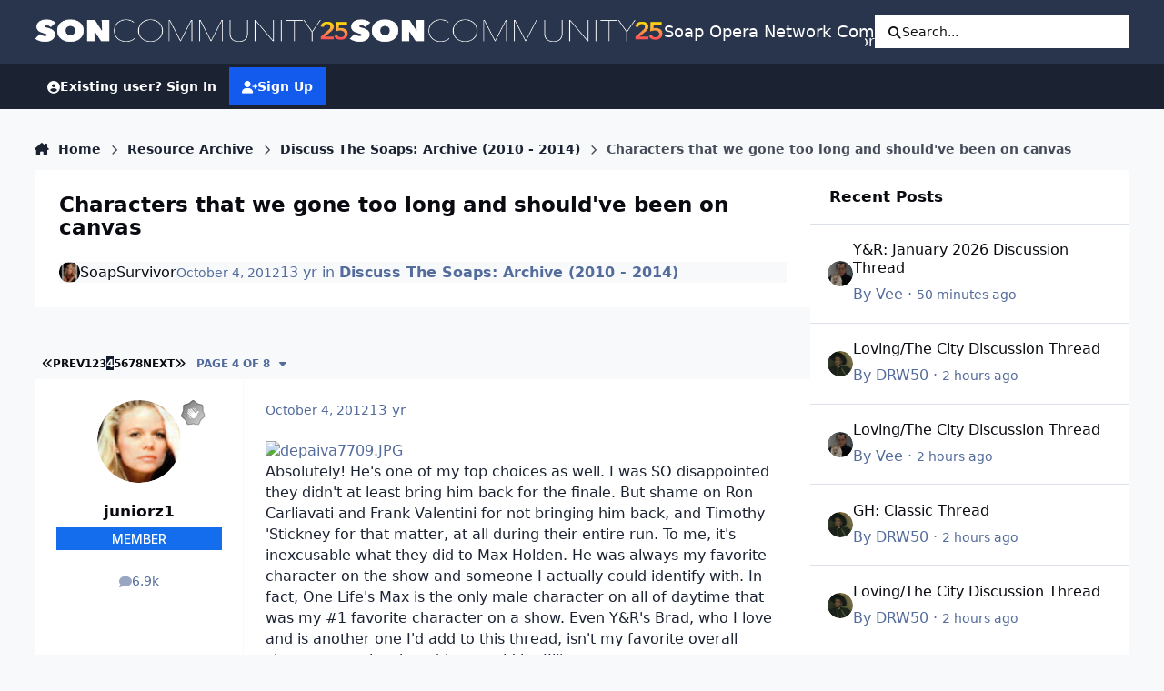

--- FILE ---
content_type: text/html;charset=UTF-8
request_url: https://boards.soapoperanetwork.com/topic/45731-characters-that-we-gone-too-long-and-shouldve-been-on-canvas/page/4/
body_size: 37458
content:
<!DOCTYPE html>
<html lang="en-US" dir="ltr" 

data-ips-path="/topic/45731-characters-that-we-gone-too-long-and-shouldve-been-on-canvas/page/4/"
data-ips-scheme='system'
data-ips-scheme-active='system'
data-ips-scheme-default='system'
data-ips-theme="9"
data-ips-scheme-toggle="true"


    data-ips-guest


data-ips-theme-setting-change-scheme='1'
data-ips-theme-setting-link-panels='0'
data-ips-theme-setting-nav-bar-icons='1'
data-ips-theme-setting-mobile-icons-location='header'
data-ips-theme-setting-mobile-footer-labels='1'
data-ips-theme-setting-sticky-sidebar='0'
data-ips-theme-setting-flip-sidebar='0'

data-ips-layout='default'



>
	<head data-ips-hook="head">
		<meta charset="utf-8">
		<title data-ips-hook="title">Characters that we gone too long and should&#039;ve been on canvas - Page 4 - Discuss The Soaps: Archive (2010 - 2014) - Soap Opera Network Community</title>
		
		
		
		

	
	<script>(() => document.documentElement.setAttribute('data-ips-scheme', (window.matchMedia('(prefers-color-scheme:dark)').matches) ? 'dark':'light'))();</script>

		


	<script>
		(() => {
			function getCookie(n) {
				let v = `; ${document.cookie}`, parts = v.split(`; ${n}=`);
				if (parts.length === 2) return parts.pop().split(';').shift();
			}
			
			const s = getCookie('ips4_scheme_preference');
			if(!s || s === document.documentElement.getAttribute("data-ips-scheme-active")) return;
			if(s === "system"){
				document.documentElement.setAttribute('data-ips-scheme',(window.matchMedia('(prefers-color-scheme:dark)').matches)?'dark':'light');
			} else {
				document.documentElement.setAttribute("data-ips-scheme",s);
			}
			document.documentElement.setAttribute("data-ips-scheme-active",s);
		})();
	</script>

		
			<!-- Google tag (gtag.js) -->
<script async src="https://www.googletagmanager.com/gtag/js?id=G-Z82SRTH6N3"></script>
<script>
  window.dataLayer = window.dataLayer || [];
  function gtag(){dataLayer.push(arguments);}
  gtag('js', new Date());

  gtag('config', 'G-Z82SRTH6N3');
</script>
		
		
		
			<!-- Google Tag Manager -->
<script>(function(w,d,s,l,i){w[l]=w[l]||[];w[l].push({'gtm.start':
new Date().getTime(),event:'gtm.js'});var f=d.getElementsByTagName(s)[0],
j=d.createElement(s),dl=l!='dataLayer'?'&l='+l:'';j.async=true;j.src=
'https://www.googletagmanager.com/gtm.js?id='+i+dl;f.parentNode.insertBefore(j,f);
})(window,document,'script','dataLayer','GTM-T8FCXZX');</script>
<!-- End Google Tag Manager -->
		
		
		


	<!--!Font Awesome Free 6 by @fontawesome - https://fontawesome.com License - https://fontawesome.com/license/free Copyright 2024 Fonticons, Inc.-->
	<link rel='stylesheet' href='//boards.soapoperanetwork.com/applications/core/interface/static/fontawesome/css/all.min.css?v=6.7.2'>



	<link rel='stylesheet' href='//boards.soapoperanetwork.com/static/css/core_global_framework_framework.css?v=c358e40edf1769301517'>

	<link rel='stylesheet' href='//boards.soapoperanetwork.com/static/css/core_front_core.css?v=c358e40edf1769301517'>

	<link rel='stylesheet' href='//boards.soapoperanetwork.com/static/css/forums_front_forums.css?v=c358e40edf1769301517'>

	<link rel='stylesheet' href='//boards.soapoperanetwork.com/static/css/forums_front_topics.css?v=c358e40edf1769301517'>


<!-- Content Config CSS Properties -->
<style id="contentOptionsCSS">
    :root {
        --i-embed-max-width: 500px;
        --i-embed-default-width: 500px;
        --i-embed-media-max-width: 100%;
    }
</style>



	
	
	<style id="themeVariables">
		
			:root{

--set__i-position-user: 9;
--set__i-position-search: 6;
--set__i-nav-bar-icons: 1;
--set__logo-dark: url('https://boards.soapoperanetwork.com/uploads/set_resources_9/2141354389_6d538d11ecfced46f459ee300b5e80ec_SONCommunityLight25_f6cd0a.png');
--set__i-font-size: 15.5;
--set__i-user-content-font-size: 120;
--set__mobile-logo-light: url('https://boards.soapoperanetwork.com/uploads/set_resources_9/125422410_6d538d11ecfced46f459ee300b5e80ec_SONCommunityDark25_1f8a5d.png');
--set__mobile-logo-dark: url('https://boards.soapoperanetwork.com/uploads/set_resources_9/511685647_6d538d11ecfced46f459ee300b5e80ec_SONCommunityLight25_a58ca4.png');
--set__i-mobile-icons-location: header;
--data-ips-theme-setting-mobile-icons-location: header;
--set__i-position-breadcrumb: 10;
--set__i-mobile-header--he: 50;
--set__i-sticky-sidebar: 0;
--set__i-header-primary--he: 70;
--set__i-link-panels: 0;
--set__i-design-border: 0;
--set__i-design-radius: 0;
--set__i-design-shadow: 0;
--light__i-color_root: var(--i-base-contrast_5);
--set__logo-light: url('https://boards.soapoperanetwork.com/uploads/set_resources_9/1750625938_6d538d11ecfced46f459ee300b5e80ec_SONCommunityLight25_e5d1c8.png');
--set__i-logo--he: 55;

}
		
	</style>

	
		<style id="themeCustomCSS">
			 .ipsIndicator{font-size:0.8em;}.ipsData__title .ipsIndicator{margin-inline-end:.06em;vertical-align:.2em;}.ipsBadge--prefix{margin-bottom:10px;}.ipsEntry__username{}.ipsEntry__group{background:#136DEC;color:#ffffff !important;display:inline-flex;align-items:center;justify-content:center;gap:.5em;text-align:center;font-family:inter;font-weight:500;text-transform:uppercase;min-height:1.8em;min-width:1.8em;overflow-wrap:anywhere;padding:0 .4em;font-size:max(.4em, 8px);border-radius:min(var(--i-design-radius), .4em);text-decoration:none !important;}#elGuestTerms{bottom:90px;}.ipsPageAction{transform:translateY(-180px);}#elFlashMessage{transform:translateY(-180px);}.cWidgetContainer__menu{bottom:200px;}.ipsBadge--highlightedGroup{display:none;}#ipsMultiQuoter{margin-bottom:400px;}.ipsEntry__group-image{margin-bottom:-15px;}.ipsTime__long{font-size:14px;}.ipsPageHeader__title{font-weight:900;font-size:23px;}
		</style>
	

	


		



	<meta name="viewport" content="width=device-width, initial-scale=1, viewport-fit=cover">
	<meta name="apple-mobile-web-app-status-bar-style" content="black-translucent">
	
	
		
		
			<meta property="og:image" content="https://boards.soapoperanetwork.com/uploads/monthly_2025_11/Soap-Opera-Network-YouTube-Bannercopy.jpg.2f5b42bcea84a532740361334b8cc953.jpg">
		
	
	
		<meta name="twitter:card" content="summary_large_image">
	
	
		
			<meta name="twitter:site" content="@SoapOperaNetwrk">
		
	
	
		
			
				
					<meta property="og:title" content="Characters that we gone too long and should&#039;ve been on canvas">
				
			
		
	
		
			
				
					<meta property="og:type" content="website">
				
			
		
	
		
			
				
					<meta property="og:url" content="https://boards.soapoperanetwork.com/topic/45731-characters-that-we-gone-too-long-and-shouldve-been-on-canvas/">
				
			
		
	
		
			
				
					<meta property="og:updated_time" content="2012-10-22T17:49:47Z">
				
			
		
	
		
			
				
					<meta property="og:site_name" content="Soap Opera Network Community">
				
			
		
	
		
			
				
					<meta property="og:locale" content="en_US">
				
			
		
	
	
		
			<link rel="first" href="https://boards.soapoperanetwork.com/topic/45731-characters-that-we-gone-too-long-and-shouldve-been-on-canvas/">
		
	
		
			<link rel="prev" href="https://boards.soapoperanetwork.com/topic/45731-characters-that-we-gone-too-long-and-shouldve-been-on-canvas/page/3/">
		
	
		
			<link rel="next" href="https://boards.soapoperanetwork.com/topic/45731-characters-that-we-gone-too-long-and-shouldve-been-on-canvas/page/5/">
		
	
		
			<link rel="last" href="https://boards.soapoperanetwork.com/topic/45731-characters-that-we-gone-too-long-and-shouldve-been-on-canvas/page/8/">
		
	
		
			<link rel="canonical" href="https://boards.soapoperanetwork.com/topic/45731-characters-that-we-gone-too-long-and-shouldve-been-on-canvas/page/4/">
		
	
	
	
	
	
	<link rel="manifest" href="https://boards.soapoperanetwork.com/manifest.webmanifest/">
	
		<meta name="theme-color" content="#000000">
	
	

	
	
		
	
		
	
		
	
		
			<link rel="apple-touch-icon" href="https://boards.soapoperanetwork.com/uploads/monthly_2025_12/apple-touch-icon-180x180.png?v=1766267702">
		
	

	
	
		<meta name="apple-mobile-web-app-capable" content="yes">
		<meta name="mobile-web-app-capable" content="yes">
		
			
		
			
				
				
				<link rel="apple-touch-startup-image" media="screen and (device-width: 390px) and (device-height: 844px) and (-webkit-device-pixel-ratio: 3) and (orientation: portrait)" href="https://boards.soapoperanetwork.com/uploads/monthly_2025_12/apple-startup-1170x2532.png?v=1766267702">
			
		
			
				
				
				<link rel="apple-touch-startup-image" media="screen and (device-width: 428px) and (device-height: 926px) and (-webkit-device-pixel-ratio: 3) and (orientation: portrait)" href="https://boards.soapoperanetwork.com/uploads/monthly_2025_12/apple-startup-1284x2778.png?v=1766267702">
			
		
			
				
				
				<link rel="apple-touch-startup-image" media="screen and (device-width: 393px) and (device-height: 852px) and (-webkit-device-pixel-ratio: 3) and (orientation: portrait)" href="https://boards.soapoperanetwork.com/uploads/monthly_2025_12/apple-startup-1179x2556.png?v=1766267702">
			
		
			
				
				
				<link rel="apple-touch-startup-image" media="screen and (device-width: 430px) and (device-height: 932px) and (-webkit-device-pixel-ratio: 3) and (orientation: portrait)" href="https://boards.soapoperanetwork.com/uploads/monthly_2025_12/apple-startup-1290x2796.png?v=1766267702">
			
		
			
				
				
				<link rel="apple-touch-startup-image" media="screen and (device-width: 402px) and (device-height: 874px) and (-webkit-device-pixel-ratio: 3) and (orientation: portrait)" href="https://boards.soapoperanetwork.com/uploads/monthly_2025_12/apple-startup-1206x2622.png?v=1766267702">
			
		
			
				
				
				<link rel="apple-touch-startup-image" media="screen and (device-width: 440px) and (device-height: 956px) and (-webkit-device-pixel-ratio: 3) and (orientation: portrait)" href="https://boards.soapoperanetwork.com/uploads/monthly_2025_12/apple-startup-1320x2868.png?v=1766267702">
			
		
			
				
				
				<link rel="apple-touch-startup-image" media="screen and (device-width: 1024px) and (device-height: 1366px) and (-webkit-device-pixel-ratio: 2) and (orientation: portrait)" href="https://boards.soapoperanetwork.com/uploads/monthly_2025_12/apple-startup-2048x2732.png?v=1766267702">
			
		
			
				
				
				<link rel="apple-touch-startup-image" media="screen and (device-width: 1024px) and (device-height: 1366px) and (-webkit-device-pixel-ratio: 2) and (orientation: landscape)" href="https://boards.soapoperanetwork.com/uploads/monthly_2025_12/apple-startup-2732x2048.png?v=1766267702">
			
		
			
				
				
				<link rel="apple-touch-startup-image" media="screen and (device-width: 820px) and (device-height: 1180px) and (-webkit-device-pixel-ratio: 2) and (orientation: portrait)" href="https://boards.soapoperanetwork.com/uploads/monthly_2025_12/apple-startup-1640x2360.png?v=1766267702">
			
		
			
				
				
				<link rel="apple-touch-startup-image" media="screen and (device-width: 820px) and (device-height: 1180px) and (-webkit-device-pixel-ratio: 2) and (orientation: landscape)" href="https://boards.soapoperanetwork.com/uploads/monthly_2025_12/apple-startup-2360x1640.png?v=1766267702">
			
		
			
				
				
				<link rel="apple-touch-startup-image" media="screen and (device-width: 834px) and (device-height: 1194px) and (-webkit-device-pixel-ratio: 2) and (orientation: portrait)" href="https://boards.soapoperanetwork.com/uploads/monthly_2025_12/apple-startup-1668x2388.png?v=1766267702">
			
		
			
				
				
				<link rel="apple-touch-startup-image" media="screen and (device-width: 834px) and (device-height: 1194px) and (-webkit-device-pixel-ratio: 2) and (orientation: landscape)" href="https://boards.soapoperanetwork.com/uploads/monthly_2025_12/apple-startup-2388x1668.png?v=1766267702">
			
		
			
				
				
				<link rel="apple-touch-startup-image" media="screen and (device-width: 834px) and (device-height: 1112px) and (-webkit-device-pixel-ratio: 2) and (orientation: portrait)" href="https://boards.soapoperanetwork.com/uploads/monthly_2025_12/apple-startup-1668x2224.png?v=1766267702">
			
		
			
				
				
				<link rel="apple-touch-startup-image" media="screen and (device-width: 834px) and (device-height: 1112px) and (-webkit-device-pixel-ratio: 2) and (orientation: landscape)" href="https://boards.soapoperanetwork.com/uploads/monthly_2025_12/apple-startup-2224x1668.png?v=1766267702">
			
		
			
				
				
				<link rel="apple-touch-startup-image" media="screen and (device-width: 430px) and (device-height: 932px) and (-webkit-device-pixel-ratio: 2) and (orientation: portrait)" href="https://boards.soapoperanetwork.com/uploads/monthly_2025_12/apple-startup-1488x2266.png?v=1766267702">
			
		
	


		

	
	<link rel='icon' href='https://boards.soapoperanetwork.com/uploads/monthly_2025_11/c2_soapoperanetwork_favicon.png' type="image/png">

	</head>
	<body data-ips-hook="body" class="ipsApp ipsApp_front " data-contentClass="IPS\forums\Topic" data-controller="core.front.core.app" data-pageApp="forums" data-pageLocation="front" data-pageModule="forums" data-pageController="topic" data-id="45731" >
		<a href="#ipsLayout__main" class="ipsSkipToContent">Jump to content</a>
		
			<!-- Google Tag Manager (noscript) -->
<noscript><iframe src="https://www.googletagmanager.com/ns.html?id=GTM-T8FCXZX"
height="0" width="0" style="display:none;visibility:hidden"></iframe></noscript>
<!-- End Google Tag Manager (noscript) -->
		
		
		

<i-pull-to-refresh aria-hidden="true">
	<div class="iPullToRefresh"></div>
</i-pull-to-refresh>
		


	<i-pwa-install id="ipsPwaInstall">
		
		
			
		
			
		
			
		
			
				<img src="https://boards.soapoperanetwork.com/uploads/monthly_2025_12/apple-touch-icon-180x180.png" alt="" width="180" height="180" class="iPwaInstall__icon">
			
		
		<div class="iPwaInstall__content">
			<div class="iPwaInstall__title">View in the app</div>
			<p class="iPwaInstall__desc">A better way to browse. <strong>Learn more</strong>.</p>
		</div>
		<button type="button" class="iPwaInstall__learnMore" popovertarget="iPwaInstall__learnPopover">Learn more</button>
		<button type="button" class="iPwaInstall__dismiss" id="iPwaInstall__dismiss"><span aria-hidden="true">&times;</span><span class="ipsInvisible">Dismiss</span></button>
	</i-pwa-install>
	
	<i-card popover id="iPwaInstall__learnPopover">
		<button class="iCardDismiss" type="button" tabindex="-1" popovertarget="iPwaInstall__learnPopover" popovertargetaction="hide">Close</button>
		<div class="iCard">
			<div class="iCard__content iPwaInstallPopover">
				<div class="i-flex i-gap_2">
					
						
					
						
					
						
					
						
							<img src="https://boards.soapoperanetwork.com/uploads/monthly_2025_12/apple-touch-icon-180x180.png" alt="" width="180" height="180" class="iPwaInstallPopover__icon">
						
					
					<div class="i-flex_11 i-align-self_center">
						<div class="i-font-weight_700 i-color_hard">Soap Opera Network Community</div>
						<p>A full-screen app on your home screen with push notifications, badges and more.</p>
					</div>
				</div>

				<div class="iPwaInstallPopover__ios">
					<div class="iPwaInstallPopover__title">
						<svg xmlns="http://www.w3.org/2000/svg" viewBox="0 0 384 512"><path d="M318.7 268.7c-.2-36.7 16.4-64.4 50-84.8-18.8-26.9-47.2-41.7-84.7-44.6-35.5-2.8-74.3 20.7-88.5 20.7-15 0-49.4-19.7-76.4-19.7C63.3 141.2 4 184.8 4 273.5q0 39.3 14.4 81.2c12.8 36.7 59 126.7 107.2 125.2 25.2-.6 43-17.9 75.8-17.9 31.8 0 48.3 17.9 76.4 17.9 48.6-.7 90.4-82.5 102.6-119.3-65.2-30.7-61.7-90-61.7-91.9zm-56.6-164.2c27.3-32.4 24.8-61.9 24-72.5-24.1 1.4-52 16.4-67.9 34.9-17.5 19.8-27.8 44.3-25.6 71.9 26.1 2 49.9-11.4 69.5-34.3z"/></svg>
						<span>To install this app on iOS and iPadOS</span>
					</div>
					<ol class="ipsList ipsList--bullets i-color_soft i-margin-top_2">
						<li>Tap the <svg xmlns='http://www.w3.org/2000/svg' viewBox='0 0 416 550.4' class='iPwaInstallPopover__svg'><path d='M292.8 129.6 208 44.8l-84.8 84.8-22.4-22.4L208 0l107.2 107.2-22.4 22.4Z'/><path d='M192 22.4h32v336h-32v-336Z'/><path d='M368 550.4H48c-27.2 0-48-20.8-48-48v-288c0-27.2 20.8-48 48-48h112v32H48c-9.6 0-16 6.4-16 16v288c0 9.6 6.4 16 16 16h320c9.6 0 16-6.4 16-16v-288c0-9.6-6.4-16-16-16H256v-32h112c27.2 0 48 20.8 48 48v288c0 27.2-20.8 48-48 48Z'/></svg> Share icon in Safari</li>
						<li>Scroll the menu and tap <strong>Add to Home Screen</strong>.</li>
						<li>Tap <strong>Add</strong> in the top-right corner.</li>
					</ol>
				</div>
				<div class="iPwaInstallPopover__android">
					<div class="iPwaInstallPopover__title">
						<svg xmlns="http://www.w3.org/2000/svg" viewBox="0 0 576 512"><path d="M420.6 301.9a24 24 0 1 1 24-24 24 24 0 0 1 -24 24m-265.1 0a24 24 0 1 1 24-24 24 24 0 0 1 -24 24m273.7-144.5 47.9-83a10 10 0 1 0 -17.3-10h0l-48.5 84.1a301.3 301.3 0 0 0 -246.6 0L116.2 64.5a10 10 0 1 0 -17.3 10h0l47.9 83C64.5 202.2 8.2 285.6 0 384H576c-8.2-98.5-64.5-181.8-146.9-226.6"/></svg>
						<span>To install this app on Android</span>
					</div>
					<ol class="ipsList ipsList--bullets i-color_soft i-margin-top_2">
						<li>Tap the 3-dot menu (⋮) in the top-right corner of the browser.</li>
						<li>Tap <strong>Add to Home screen</strong> or <strong>Install app</strong>.</li>
						<li>Confirm by tapping <strong>Install</strong>.</li>
					</ol>
				</div>
			</div>
		</div>
	</i-card>

		
<script>
(function(w, d) {
 w.adthrive = w.adthrive || {};
 w.adthrive.cmd = w.adthrive.cmd || [];
 w.adthrive.plugin = 'adthrive-ads-1.0.43-manual';
 w.adthrive.host = 'ads.adthrive.com';
 var s = d.createElement('script');
 s.async = true;
 s.referrerpolicy='no-referrer-when-downgrade';
 s.src = 'https://' + w.adthrive.host + '/sites/603e9c672ced9f6949a649e3/ads.min.js?referrer=' + w.encodeURIComponent(w.location.href);
 var n = d.getElementsByTagName('script')[0];
 n.parentNode.insertBefore(s, n);
})(window, document);
</script>
      
<!-- Clarity tracking code for https://boards.soapoperanetwork.com/ -->
<script type="text/javascript">
    (function(c,l,a,r,i,t,y){
        c[a]=c[a]||function(){(c[a].q=c[a].q||[]).push(arguments)};
        t=l.createElement(r);t.async=1;t.src="https://www.clarity.ms/tag/"+i;
        y=l.getElementsByTagName(r)[0];y.parentNode.insertBefore(t,y);
    })(window, document, "clarity", "script", "7rjqjdrq4l");
</script>
		<div class="ipsLayout" id="ipsLayout" data-ips-hook="layout">
			
			<div class="ipsLayout__app" data-ips-hook="app">
				
				<div data-ips-hook="mobileHeader" class="ipsMobileHeader ipsResponsive_header--mobile">
					
<a href="https://boards.soapoperanetwork.com/" data-ips-hook="logo" class="ipsLogo ipsLogo--mobile" accesskey="1">
	
		

    
    
    
    <picture class='ipsLogo__image ipsLogo__image--light'>
        <source srcset="[data-uri]" media="(min-width: 980px)">
        <img src="https://boards.soapoperanetwork.com/uploads/set_resources_9/125422410_6d538d11ecfced46f459ee300b5e80ec_SONCommunityDark25_1f8a5d.png" width="600" height="50" alt='Soap Opera Network Community' data-ips-theme-image='mobile-logo-light'>
    </picture>

		

    
    
    
    <picture class='ipsLogo__image ipsLogo__image--dark'>
        <source srcset="[data-uri]" media="(min-width: 980px)">
        <img src="https://boards.soapoperanetwork.com/uploads/set_resources_9/511685647_6d538d11ecfced46f459ee300b5e80ec_SONCommunityLight25_a58ca4.png" width="600" height="50" alt='Soap Opera Network Community' data-ips-theme-image='mobile-logo-dark'>
    </picture>

	
  	<div class="ipsLogo__text">
		<span class="ipsLogo__name" data-ips-theme-text="set__i-logo-text">Soap Opera Network Community</span>
		
			<span class="ipsLogo__slogan" data-ips-theme-text="set__i-logo-slogan"></span>
		
	</div>
</a>
					
<ul data-ips-hook="mobileNavHeader" class="ipsMobileNavIcons ipsResponsive_header--mobile">
	
		<li data-el="guest">
			<button type="button" class="ipsMobileNavIcons__button ipsMobileNavIcons__button--primary" aria-controls="ipsOffCanvas--guest" aria-expanded="false" data-ipscontrols>
				<span>Sign In</span>
			</button>
		</li>
	
	
	
		
			<li data-el="search">
				<button type="button" class="ipsMobileNavIcons__button" aria-controls="ipsOffCanvas--search" aria-expanded="false" data-ipscontrols>
					<svg xmlns="http://www.w3.org/2000/svg" height="16" width="16" viewbox="0 0 512 512"><path d="M416 208c0 45.9-14.9 88.3-40 122.7L502.6 457.4c12.5 12.5 12.5 32.8 0 45.3s-32.8 12.5-45.3 0L330.7 376c-34.4 25.2-76.8 40-122.7 40C93.1 416 0 322.9 0 208S93.1 0 208 0S416 93.1 416 208zM208 352a144 144 0 1 0 0-288 144 144 0 1 0 0 288z"></path></svg>
					<span class="ipsInvisible">Search</span>
				</button>
			</li>
		
	
    

	
	
		<li data-el="more">
			<button type="button" class="ipsMobileNavIcons__button" aria-controls="ipsOffCanvas--navigation" aria-expanded="false" data-ipscontrols>
				<svg xmlns="http://www.w3.org/2000/svg" height="16" width="14" viewbox="0 0 448 512"><path d="M0 96C0 78.3 14.3 64 32 64H416c17.7 0 32 14.3 32 32s-14.3 32-32 32H32C14.3 128 0 113.7 0 96zM0 256c0-17.7 14.3-32 32-32H416c17.7 0 32 14.3 32 32s-14.3 32-32 32H32c-17.7 0-32-14.3-32-32zM448 416c0 17.7-14.3 32-32 32H32c-17.7 0-32-14.3-32-32s14.3-32 32-32H416c17.7 0 32 14.3 32 32z"></path></svg>
				<span class="ipsInvisible">Menu</span>
				
                
			</button>
		</li>
	
</ul>
				</div>
				
				


				
					
<nav class="ipsBreadcrumb ipsBreadcrumb--mobile ipsResponsive_header--mobile" aria-label="Breadcrumbs" >
	<ol itemscope itemtype="https://schema.org/BreadcrumbList" class="ipsBreadcrumb__list">
		<li itemprop="itemListElement" itemscope itemtype="https://schema.org/ListItem">
			<a title="Home" href="https://boards.soapoperanetwork.com/" itemprop="item">
				<i class="fa-solid fa-house-chimney"></i> <span itemprop="name">Home</span>
			</a>
			<meta itemprop="position" content="1">
		</li>
		
		
		
			
				<li itemprop="itemListElement" itemscope itemtype="https://schema.org/ListItem">
					<a href="https://boards.soapoperanetwork.com/forum/3-resource-archive/" itemprop="item">
						<span itemprop="name">Resource Archive </span>
					</a>
					<meta itemprop="position" content="2">
				</li>
			
			
		
			
				<li itemprop="itemListElement" itemscope itemtype="https://schema.org/ListItem">
					<a href="https://boards.soapoperanetwork.com/forum/156-discuss-the-soaps-archive-2010-2014/" itemprop="item">
						<span itemprop="name">Discuss The Soaps: Archive (2010 - 2014) </span>
					</a>
					<meta itemprop="position" content="3">
				</li>
			
			
		
			
				<li aria-current="location" itemprop="itemListElement" itemscope itemtype="https://schema.org/ListItem">
					<span itemprop="name">Characters that we gone too long and should&#039;ve been on canvas</span>
					<meta itemprop="position" content="4">
				</li>
			
			
		
	</ol>
	<ul class="ipsBreadcrumb__feed" data-ips-hook="feed">
		
		<li >
			<a data-action="defaultStream" href="https://boards.soapoperanetwork.com/discover/" ><i class="fa-regular fa-file-lines"></i> <span data-role="defaultStreamName">All Activity</span></a>
		</li>
	</ul>
</nav>
				
				
					<header data-ips-hook="header" class="ipsHeader ipsResponsive_header--desktop">
						
						
							<div data-ips-hook="primaryHeader" class="ipsHeader__primary" >
								<div class="ipsWidth ipsHeader__align">
									<div data-ips-header-position="4" class="ipsHeader__start">


	
		<div data-ips-header-content='logo'>
			<!-- logo -->
			
				
<a href="https://boards.soapoperanetwork.com/" data-ips-hook="logo" class="ipsLogo ipsLogo--desktop" accesskey="1">
	
		

    
    
    
    <picture class='ipsLogo__image ipsLogo__image--light'>
        <source srcset="[data-uri]" media="(max-width: 979px)">
        <img src="https://boards.soapoperanetwork.com/uploads/set_resources_9/1750625938_6d538d11ecfced46f459ee300b5e80ec_SONCommunityLight25_e5d1c8.png" width="600" height="50" alt='Soap Opera Network Community' data-ips-theme-image='logo-light'>
    </picture>

		

    
    
    
    <picture class='ipsLogo__image ipsLogo__image--dark'>
        <source srcset="[data-uri]" media="(max-width: 979px)">
        <img src="https://boards.soapoperanetwork.com/uploads/set_resources_9/2141354389_6d538d11ecfced46f459ee300b5e80ec_SONCommunityLight25_f6cd0a.png" width="600" height="50" alt='Soap Opera Network Community' data-ips-theme-image='logo-dark'>
    </picture>

	
  	<div class="ipsLogo__text">
		<span class="ipsLogo__name" data-ips-theme-text="set__i-logo-text">Soap Opera Network Community</span>
		
			<span class="ipsLogo__slogan" data-ips-theme-text="set__i-logo-slogan"></span>
		
	</div>
</a>
			
			
			    
			    
			    
			    
			
		</div>
	

	

	

	

	
</div>
									<div data-ips-header-position="5" class="ipsHeader__center">


	

	
		<div data-ips-header-content='navigation'>
			<!-- navigation -->
			
			
			    
				    


<nav data-ips-hook="navBar" class="ipsNav" aria-label="Primary">
	<i-navigation-menu>
		<ul class="ipsNavBar" data-role="menu">
			


	
		
		
		
		<li  data-id="15"  data-navApp="core" data-navExt="CustomItem" >
			
			
				
					<a href="https://www.soapoperanetwork.com"  data-navItem-id="15" >
						<span class="ipsNavBar__icon" aria-hidden="true">
							
								<i class="fa-solid fa-newspaper"></i>
							
						</span>
						<span class="ipsNavBar__text">
							<span class="ipsNavBar__label">SOAPSLINE</span>
						</span>
					</a>
				
			
		</li>
	

	
		
		
			
		
		
		<li  data-id="8" data-active data-navApp="forums" data-navExt="Forums" >
			
			
				
					<a href="https://boards.soapoperanetwork.com"  data-navItem-id="8" aria-current="page">
						<span class="ipsNavBar__icon" aria-hidden="true">
							
								<i class="fa-solid" style="--icon:'\f075'"></i>
							
						</span>
						<span class="ipsNavBar__text">
							<span class="ipsNavBar__label">Forums</span>
						</span>
					</a>
				
			
		</li>
	

	
		
		
		
		<li  data-id="37"  data-navApp="cms" data-navExt="Pages" >
			
			
				
					<a href="https://boards.soapoperanetwork.com/features/"  data-navItem-id="37" >
						<span class="ipsNavBar__icon" aria-hidden="true">
							
								<i class="fa-solid fa-list-ul"></i>
							
						</span>
						<span class="ipsNavBar__text">
							<span class="ipsNavBar__label">Features</span>
						</span>
					</a>
				
			
		</li>
	

	
		
		
		
		<li  data-id="35"  data-navApp="blog" data-navExt="Blogs" >
			
			
				
					<a href="https://boards.soapoperanetwork.com/blogs/"  data-navItem-id="35" >
						<span class="ipsNavBar__icon" aria-hidden="true">
							
								<i class="fa-solid" style="--icon:'\f044'"></i>
							
						</span>
						<span class="ipsNavBar__text">
							<span class="ipsNavBar__label">Blogs</span>
						</span>
					</a>
				
			
		</li>
	

	
		
		
		
		<li  data-id="14"  data-navApp="core" data-navExt="OnlineUsers" >
			
			
				
					<a href="https://boards.soapoperanetwork.com/online/"  data-navItem-id="14" >
						<span class="ipsNavBar__icon" aria-hidden="true">
							
								<i class="fa-solid" style="--icon:'\f017'"></i>
							
						</span>
						<span class="ipsNavBar__text">
							<span class="ipsNavBar__label">Online Users</span>
						</span>
					</a>
				
			
		</li>
	

	
		
		
		
		<li  data-id="2"  data-navApp="core" data-navExt="Menu" >
			
			
				
					<button aria-expanded="false" aria-controls="elNavSecondary_2" data-ipscontrols type="button">
						<span class="ipsNavBar__icon" aria-hidden="true">
							
								<i class="fa-solid" style="--icon:'\f1c5'"></i>
							
						</span>
						<span class="ipsNavBar__text">
							<span class="ipsNavBar__label">Activity</span>
							<i class="fa-solid fa-angle-down"></i>
						</span>
					</button>
					
						<ul class='ipsNav__dropdown' id='elNavSecondary_2' data-ips-hidden-light-dismiss hidden>
							


	
		
		
		
		<li  data-id="3"  data-navApp="core" data-navExt="AllActivity" >
			
			
				
					<a href="https://boards.soapoperanetwork.com/discover/"  data-navItem-id="3" >
						<span class="ipsNavBar__icon" aria-hidden="true">
							
								<i class="fa-solid" style="--icon:'\f0ca'"></i>
							
						</span>
						<span class="ipsNavBar__text">
							<span class="ipsNavBar__label">All Activity</span>
						</span>
					</a>
				
			
		</li>
	

	

	

	

	
		
		
		
		<li  data-id="7"  data-navApp="core" data-navExt="Search" >
			
			
				
					<a href="https://boards.soapoperanetwork.com/search/"  data-navItem-id="7" >
						<span class="ipsNavBar__icon" aria-hidden="true">
							
								<i class="fa-solid" style="--icon:'\f002'"></i>
							
						</span>
						<span class="ipsNavBar__text">
							<span class="ipsNavBar__label">Search</span>
						</span>
					</a>
				
			
		</li>
	

						</ul>
					
				
			
		</li>
	

	
		
		
		
		<li  data-id="16"  data-navApp="core" data-navExt="YourActivityStreamsItem" data-streamid='16'>
			
			
				
					<a href="https://boards.soapoperanetwork.com/discover/unread/"  data-navItem-id="16" >
						<span class="ipsNavBar__icon" aria-hidden="true">
							
								<i class="fa-solid" style="--icon:'\f1ea'"></i>
							
						</span>
						<span class="ipsNavBar__text">
							<span class="ipsNavBar__label">Unread Content</span>
						</span>
					</a>
				
			
		</li>
	

	
		
		
		
		<li  data-id="13"  data-navApp="core" data-navExt="StaffDirectory" >
			
			
				
					<a href="https://boards.soapoperanetwork.com/staff/"  data-navItem-id="13" >
						<span class="ipsNavBar__icon" aria-hidden="true">
							
								<i class="fa-solid" style="--icon:'\f2bb'"></i>
							
						</span>
						<span class="ipsNavBar__text">
							<span class="ipsNavBar__label">Staff</span>
						</span>
					</a>
				
			
		</li>
	

	
		
		
		
		<li  data-id="34"  data-navApp="core" data-navExt="CustomItem" >
			
			
				
					<a href="https://boards.soapoperanetwork.com/terms/"  data-navItem-id="34" >
						<span class="ipsNavBar__icon" aria-hidden="true">
							
								<i class="fa-solid" style="--icon:'\f1c5'"></i>
							
						</span>
						<span class="ipsNavBar__text">
							<span class="ipsNavBar__label">Terms of Service / Registration Policy</span>
						</span>
					</a>
				
			
		</li>
	

	
		
		
		
		<li  data-id="38"  data-navApp="downloads" data-navExt="Downloads" >
			
			
				
					<a href="https://boards.soapoperanetwork.com/files/"  data-navItem-id="38" >
						<span class="ipsNavBar__icon" aria-hidden="true">
							
								<i class="fa-solid" style="--icon:'\f019'"></i>
							
						</span>
						<span class="ipsNavBar__text">
							<span class="ipsNavBar__label">Downloads</span>
						</span>
					</a>
				
			
		</li>
	

	
		
		
		
		<li  data-id="39"  data-navApp="core" data-navExt="Menu" >
			
			
				
					<button aria-expanded="false" aria-controls="elNavSecondary_39" data-ipscontrols type="button">
						<span class="ipsNavBar__icon" aria-hidden="true">
							
								<i class="fa-solid fa-cart-shopping"></i>
							
						</span>
						<span class="ipsNavBar__text">
							<span class="ipsNavBar__label">Store</span>
							<i class="fa-solid fa-angle-down"></i>
						</span>
					</button>
					
						<ul class='ipsNav__dropdown' id='elNavSecondary_39' data-ips-hidden-light-dismiss hidden>
							


	
		
		
		
		<li  data-id="40"  data-navApp="nexus" data-navExt="Store" >
			
			
				
					<a href="https://boards.soapoperanetwork.com/store/"  data-navItem-id="40" >
						<span class="ipsNavBar__icon" aria-hidden="true">
							
								<i class="fa-solid" style="--icon:'\f07a'"></i>
							
						</span>
						<span class="ipsNavBar__text">
							<span class="ipsNavBar__label">Store</span>
						</span>
					</a>
				
			
		</li>
	

	

	

	

	

	

	

						</ul>
					
				
			
		</li>
	

			<li data-role="moreLi" hidden>
				<button aria-expanded="false" aria-controls="nav__more" data-ipscontrols type="button">
					<span class="ipsNavBar__icon" aria-hidden="true">
						<i class="fa-solid fa-bars"></i>
					</span>
					<span class="ipsNavBar__text">
						<span class="ipsNavBar__label">More</span>
						<i class="fa-solid fa-angle-down"></i>
					</span>
				</button>
				<ul class="ipsNav__dropdown" id="nav__more" data-role="moreMenu" data-ips-hidden-light-dismiss hidden></ul>
			</li>
		</ul>
		<div class="ipsNavPriority js-ipsNavPriority" aria-hidden="true">
			<ul class="ipsNavBar" data-role="clone">
				<li data-role="moreLiClone">
					<button aria-expanded="false" aria-controls="nav__more" data-ipscontrols type="button">
						<span class="ipsNavBar__icon" aria-hidden="true">
							<i class="fa-solid fa-bars"></i>
						</span>
						<span class="ipsNavBar__text">
							<span class="ipsNavBar__label">More</span>
							<i class="fa-solid fa-angle-down"></i>
						</span>
					</button>
				</li>
				


	
		
		
		
		<li  data-id="15"  data-navApp="core" data-navExt="CustomItem" >
			
			
				
					<a href="https://www.soapoperanetwork.com"  data-navItem-id="15" >
						<span class="ipsNavBar__icon" aria-hidden="true">
							
								<i class="fa-solid fa-newspaper"></i>
							
						</span>
						<span class="ipsNavBar__text">
							<span class="ipsNavBar__label">SOAPSLINE</span>
						</span>
					</a>
				
			
		</li>
	

	
		
		
			
		
		
		<li  data-id="8" data-active data-navApp="forums" data-navExt="Forums" >
			
			
				
					<a href="https://boards.soapoperanetwork.com"  data-navItem-id="8" aria-current="page">
						<span class="ipsNavBar__icon" aria-hidden="true">
							
								<i class="fa-solid" style="--icon:'\f075'"></i>
							
						</span>
						<span class="ipsNavBar__text">
							<span class="ipsNavBar__label">Forums</span>
						</span>
					</a>
				
			
		</li>
	

	
		
		
		
		<li  data-id="37"  data-navApp="cms" data-navExt="Pages" >
			
			
				
					<a href="https://boards.soapoperanetwork.com/features/"  data-navItem-id="37" >
						<span class="ipsNavBar__icon" aria-hidden="true">
							
								<i class="fa-solid fa-list-ul"></i>
							
						</span>
						<span class="ipsNavBar__text">
							<span class="ipsNavBar__label">Features</span>
						</span>
					</a>
				
			
		</li>
	

	
		
		
		
		<li  data-id="35"  data-navApp="blog" data-navExt="Blogs" >
			
			
				
					<a href="https://boards.soapoperanetwork.com/blogs/"  data-navItem-id="35" >
						<span class="ipsNavBar__icon" aria-hidden="true">
							
								<i class="fa-solid" style="--icon:'\f044'"></i>
							
						</span>
						<span class="ipsNavBar__text">
							<span class="ipsNavBar__label">Blogs</span>
						</span>
					</a>
				
			
		</li>
	

	
		
		
		
		<li  data-id="14"  data-navApp="core" data-navExt="OnlineUsers" >
			
			
				
					<a href="https://boards.soapoperanetwork.com/online/"  data-navItem-id="14" >
						<span class="ipsNavBar__icon" aria-hidden="true">
							
								<i class="fa-solid" style="--icon:'\f017'"></i>
							
						</span>
						<span class="ipsNavBar__text">
							<span class="ipsNavBar__label">Online Users</span>
						</span>
					</a>
				
			
		</li>
	

	
		
		
		
		<li  data-id="2"  data-navApp="core" data-navExt="Menu" >
			
			
				
					<button aria-expanded="false" aria-controls="elNavSecondary_2" data-ipscontrols type="button">
						<span class="ipsNavBar__icon" aria-hidden="true">
							
								<i class="fa-solid" style="--icon:'\f1c5'"></i>
							
						</span>
						<span class="ipsNavBar__text">
							<span class="ipsNavBar__label">Activity</span>
							<i class="fa-solid fa-angle-down"></i>
						</span>
					</button>
					
				
			
		</li>
	

	
		
		
		
		<li  data-id="16"  data-navApp="core" data-navExt="YourActivityStreamsItem" data-streamid='16'>
			
			
				
					<a href="https://boards.soapoperanetwork.com/discover/unread/"  data-navItem-id="16" >
						<span class="ipsNavBar__icon" aria-hidden="true">
							
								<i class="fa-solid" style="--icon:'\f1ea'"></i>
							
						</span>
						<span class="ipsNavBar__text">
							<span class="ipsNavBar__label">Unread Content</span>
						</span>
					</a>
				
			
		</li>
	

	
		
		
		
		<li  data-id="13"  data-navApp="core" data-navExt="StaffDirectory" >
			
			
				
					<a href="https://boards.soapoperanetwork.com/staff/"  data-navItem-id="13" >
						<span class="ipsNavBar__icon" aria-hidden="true">
							
								<i class="fa-solid" style="--icon:'\f2bb'"></i>
							
						</span>
						<span class="ipsNavBar__text">
							<span class="ipsNavBar__label">Staff</span>
						</span>
					</a>
				
			
		</li>
	

	
		
		
		
		<li  data-id="34"  data-navApp="core" data-navExt="CustomItem" >
			
			
				
					<a href="https://boards.soapoperanetwork.com/terms/"  data-navItem-id="34" >
						<span class="ipsNavBar__icon" aria-hidden="true">
							
								<i class="fa-solid" style="--icon:'\f1c5'"></i>
							
						</span>
						<span class="ipsNavBar__text">
							<span class="ipsNavBar__label">Terms of Service / Registration Policy</span>
						</span>
					</a>
				
			
		</li>
	

	
		
		
		
		<li  data-id="38"  data-navApp="downloads" data-navExt="Downloads" >
			
			
				
					<a href="https://boards.soapoperanetwork.com/files/"  data-navItem-id="38" >
						<span class="ipsNavBar__icon" aria-hidden="true">
							
								<i class="fa-solid" style="--icon:'\f019'"></i>
							
						</span>
						<span class="ipsNavBar__text">
							<span class="ipsNavBar__label">Downloads</span>
						</span>
					</a>
				
			
		</li>
	

	
		
		
		
		<li  data-id="39"  data-navApp="core" data-navExt="Menu" >
			
			
				
					<button aria-expanded="false" aria-controls="elNavSecondary_39" data-ipscontrols type="button">
						<span class="ipsNavBar__icon" aria-hidden="true">
							
								<i class="fa-solid fa-cart-shopping"></i>
							
						</span>
						<span class="ipsNavBar__text">
							<span class="ipsNavBar__label">Store</span>
							<i class="fa-solid fa-angle-down"></i>
						</span>
					</button>
					
				
			
		</li>
	

			</ul>
		</div>
	</i-navigation-menu>
</nav>
			    
			    
			    
			    
			
		</div>
	

	

	

	
</div>
									<div data-ips-header-position="6" class="ipsHeader__end">


	

	

	

	

	
		<div data-ips-header-content='search'>
			<!-- search -->
			
			
			    
			    
			    
			    
				    

	<button class='ipsSearchPseudo' popovertarget="ipsSearchDialog" type="button">
		<i class="fa-solid fa-magnifying-glass"></i>
		<span>Search...</span>
	</button>

			    
			
		</div>
	
</div>
								</div>
							</div>
						
						
							<div data-ips-hook="secondaryHeader" class="ipsHeader__secondary" >
								<div class="ipsWidth ipsHeader__align">
									<div data-ips-header-position="7" class="ipsHeader__start">


	

	

	

	

	
</div>
									<div data-ips-header-position="8" class="ipsHeader__center">


	

	

	

	

	
</div>
									<div data-ips-header-position="9" class="ipsHeader__end">


	

	

	
		<div data-ips-header-content='user'>
			<!-- user -->
			
			
			    
			    
				    

	<ul id="elUserNav" data-ips-hook="userBarGuest" class="ipsUserNav ipsUserNav--guest">
        
		
        
        
        
            
            <li id="elSignInLink" data-el="sign-in">
                <button type="button" id="elUserSignIn" popovertarget="elUserSignIn_menu" class="ipsUserNav__link">
                	<i class="fa-solid fa-circle-user"></i>
                	<span class="ipsUserNav__text">Existing user? Sign In</span>
                </button>                
                
<i-dropdown popover id="elUserSignIn_menu">
	<div class="iDropdown">
		<form accept-charset='utf-8' method='post' action='https://boards.soapoperanetwork.com/login/'>
			<input type="hidden" name="csrfKey" value="2690170ad6603e2b60b40a55ca6d85e4">
			<input type="hidden" name="ref" value="aHR0cHM6Ly9ib2FyZHMuc29hcG9wZXJhbmV0d29yay5jb20vdG9waWMvNDU3MzEtY2hhcmFjdGVycy10aGF0LXdlLWdvbmUtdG9vLWxvbmctYW5kLXNob3VsZHZlLWJlZW4tb24tY2FudmFzL3BhZ2UvNC8=">
			<div data-role="loginForm">
				
				
				
					
<div class="">
	<h4 class="ipsTitle ipsTitle--h3 i-padding_2 i-padding-bottom_0 i-color_hard">Sign In</h4>
	<ul class='ipsForm ipsForm--vertical ipsForm--login-popup'>
		<li class="ipsFieldRow ipsFieldRow--noLabel ipsFieldRow--fullWidth">
			<label class="ipsFieldRow__label" for="login_popup_email">Email Address</label>
			<div class="ipsFieldRow__content">
                <input type="email" class='ipsInput ipsInput--text' placeholder="Email Address" name="auth" autocomplete="email" id='login_popup_email'>
			</div>
		</li>
		<li class="ipsFieldRow ipsFieldRow--noLabel ipsFieldRow--fullWidth">
			<label class="ipsFieldRow__label" for="login_popup_password">Password</label>
			<div class="ipsFieldRow__content">
				<input type="password" class='ipsInput ipsInput--text' placeholder="Password" name="password" autocomplete="current-password" id='login_popup_password'>
			</div>
		</li>
		<li class="ipsFieldRow ipsFieldRow--checkbox">
			<input type="checkbox" name="remember_me" id="remember_me_checkbox_popup" value="1" checked class="ipsInput ipsInput--toggle">
			<div class="ipsFieldRow__content">
				<label class="ipsFieldRow__label" for="remember_me_checkbox_popup">Remember me</label>
				<div class="ipsFieldRow__desc">Not recommended on shared computers</div>
			</div>
		</li>
		<li class="ipsSubmitRow">
			<button type="submit" name="_processLogin" value="usernamepassword" class="ipsButton ipsButton--primary i-width_100p">Sign In</button>
			
				<p class="i-color_soft i-link-color_inherit i-font-weight_500 i-font-size_-1 i-margin-top_2">
					
						<a href='https://boards.soapoperanetwork.com/lostpassword/' data-ipsDialog data-ipsDialog-title='Forgot your password?'>
					
					Forgot your password?</a>
				</p>
			
		</li>
	</ul>
</div>
				
			</div>
		</form>
	</div>
</i-dropdown>
            </li>
            
        
		
			<li data-el="sign-up">
				
					<a href="https://boards.soapoperanetwork.com/register/" class="ipsUserNav__link ipsUserNav__link--sign-up" data-ipsdialog data-ipsdialog-size="narrow" data-ipsdialog-title="Sign Up"  id="elRegisterButton">
						<i class="fa-solid fa-user-plus"></i>
						<span class="ipsUserNav__text">Sign Up</span>
					</a>
				
			</li>
		
		

    <li class='ipsHide' id='elCart_container'></li>

	</ul>

			    
			    
			    
			
		</div>
	

	

	
</div>
								</div>
							</div>
						
					</header>
				
				<main data-ips-hook="main" class="ipsLayout__main" id="ipsLayout__main" tabindex="-1">
					<div class="ipsWidth ipsWidth--main-content">
						<div class="ipsContentWrap">
							
								<div class="ipsHeaderExtra ipsResponsive_header--desktop" >
									<div data-ips-header-position="10" class="ipsHeaderExtra__start">


	

	

	

	
		<div data-ips-header-content='breadcrumb'>
			<!-- breadcrumb -->
			
			
			    
			    
			    
				    
<nav class="ipsBreadcrumb ipsBreadcrumb--top " aria-label="Breadcrumbs" >
	<ol itemscope itemtype="https://schema.org/BreadcrumbList" class="ipsBreadcrumb__list">
		<li itemprop="itemListElement" itemscope itemtype="https://schema.org/ListItem">
			<a title="Home" href="https://boards.soapoperanetwork.com/" itemprop="item">
				<i class="fa-solid fa-house-chimney"></i> <span itemprop="name">Home</span>
			</a>
			<meta itemprop="position" content="1">
		</li>
		
		
		
			
				<li itemprop="itemListElement" itemscope itemtype="https://schema.org/ListItem">
					<a href="https://boards.soapoperanetwork.com/forum/3-resource-archive/" itemprop="item">
						<span itemprop="name">Resource Archive </span>
					</a>
					<meta itemprop="position" content="2">
				</li>
			
			
		
			
				<li itemprop="itemListElement" itemscope itemtype="https://schema.org/ListItem">
					<a href="https://boards.soapoperanetwork.com/forum/156-discuss-the-soaps-archive-2010-2014/" itemprop="item">
						<span itemprop="name">Discuss The Soaps: Archive (2010 - 2014) </span>
					</a>
					<meta itemprop="position" content="3">
				</li>
			
			
		
			
				<li aria-current="location" itemprop="itemListElement" itemscope itemtype="https://schema.org/ListItem">
					<span itemprop="name">Characters that we gone too long and should&#039;ve been on canvas</span>
					<meta itemprop="position" content="4">
				</li>
			
			
		
	</ol>
	<ul class="ipsBreadcrumb__feed" data-ips-hook="feed">
		
		<li >
			<a data-action="defaultStream" href="https://boards.soapoperanetwork.com/discover/" ><i class="fa-regular fa-file-lines"></i> <span data-role="defaultStreamName">All Activity</span></a>
		</li>
	</ul>
</nav>
			    
			    
			
		</div>
	

	
</div>
									<div data-ips-header-position="11" class="ipsHeaderExtra__center">


	

	

	

	

	
</div>
									<div data-ips-header-position="12" class="ipsHeaderExtra__end">


	

	

	

	

	
</div>
								</div>
							
							

							<div class="ipsLayout__columns">
								<section data-ips-hook="primaryColumn" class="ipsLayout__primary-column">
									
									
									
                                    
									

	





    
    

									




<!-- Start #ipsTopicView -->
<div class="ipsBlockSpacer" id="ipsTopicView" data-ips-topic-ui="traditional" data-ips-topic-first-page="false" data-ips-topic-comments="all">




<div class="ipsBox ipsBox--topicHeader ipsPull">
	<header class="ipsPageHeader">
		<div class="ipsPageHeader__row">
			<div data-ips-hook="header" class="ipsPageHeader__primary">
				<div class="ipsPageHeader__title">
					
						<h1 data-ips-hook="title">Characters that we gone too long and should&#039;ve been on canvas</h1>
					
					<div data-ips-hook="badges" class="ipsBadges">
						
					</div>
				</div>
				
				
			</div>
			
		</div>
		
		
			<!-- PageHeader footer is only shown in traditional view -->
			<div class="ipsPageHeader__row ipsPageHeader__row--footer">
				<div class="ipsPageHeader__primary">
					<div class="ipsPhotoPanel ipsPhotoPanel--inline">
						


	<a data-ips-hook="userPhotoWithUrl" href="https://boards.soapoperanetwork.com/profile/15135-soapsurvivor/" rel="nofollow" data-ipshover data-ipshover-width="370" data-ipshover-target="https://boards.soapoperanetwork.com/profile/15135-soapsurvivor/?do=hovercard"  class="ipsUserPhoto ipsUserPhoto--fluid" title="Go to SoapSurvivor's profile" data-group="3" aria-hidden="true" tabindex="-1">
		<img src="https://boards.soapoperanetwork.com/uploads/profile/photo-thumb-15135.jpg" alt="SoapSurvivor" loading="lazy">
	</a>

						<div data-ips-hook="topicHeaderMetaData" class="ipsPhotoPanel__text">
							<div class="ipsPhotoPanel__primary">


<a href='https://boards.soapoperanetwork.com/profile/15135-soapsurvivor/' rel="nofollow" data-ipsHover data-ipsHover-width='370' data-ipsHover-target='https://boards.soapoperanetwork.com/profile/15135-soapsurvivor/?do=hovercard&amp;referrer=https%253A%252F%252Fboards.soapoperanetwork.com%252Ftopic%252F45731-characters-that-we-gone-too-long-and-shouldve-been-on-canvas%252Fpage%252F4%252F' title="Go to SoapSurvivor's profile" class="ipsUsername" translate="no">SoapSurvivor</a></div>
							<div class="ipsPhotoPanel__secondary"><time datetime='2012-10-04T01:56:07Z' title='10/04/2012 01:56  AM' data-short='13 yr' class='ipsTime ipsTime--long'><span class='ipsTime__long'>October 4, 2012</span><span class='ipsTime__short'>13 yr</span></time> in <a href="https://boards.soapoperanetwork.com/forum/156-discuss-the-soaps-archive-2010-2014/" class="i-font-weight_600">Discuss The Soaps: Archive (2010 - 2014)</a></div>
						</div>
					</div>
				</div>
				
			</div>
		
	</header>

	

</div>

<!-- Large topic warnings -->






<!-- These can be hidden on traditional first page using <div data-ips-hide="traditional-first"> -->


<!-- Content messages -->









<div class="i-flex i-flex-wrap_wrap-reverse i-align-items_center i-gap_3">

	<!-- All replies / Helpful Replies: This isn't shown on the first page, due to data-ips-hide="traditional-first" -->
	

	<!-- Start new topic, Reply to topic: Shown on all views -->
	<ul data-ips-hook="topicMainButtons" class="i-flex_11 ipsButtons ipsButtons--main">
		<li>
			
		</li>
		
		
	</ul>
</div>





<section data-controller='core.front.core.recommendedComments' data-url='https://boards.soapoperanetwork.com/topic/45731-characters-that-we-gone-too-long-and-shouldve-been-on-canvas/?recommended=comments' class='ipsBox ipsBox--featuredComments ipsRecommendedComments ipsHide'>
	<div data-role="recommendedComments">
		<header class='ipsBox__header'>
			<h2>Featured Replies</h2>
			

<div class='ipsCarouselNav ' data-ipscarousel='topic-featured-posts' >
	<button class='ipsCarouselNav__button' data-carousel-arrow='prev'><span class="ipsInvisible">Previous carousel slide</span><i class='fa-ips' aria-hidden='true'></i></button>
	<button class='ipsCarouselNav__button' data-carousel-arrow='next'><span class="ipsInvisible">Next carousel slide</span><i class='fa-ips' aria-hidden='true'></i></button>
</div>
		</header>
		
	</div>
</section>

<div id="comments" data-controller="core.front.core.commentFeed,forums.front.topic.view, core.front.core.ignoredComments" data-autopoll data-baseurl="https://boards.soapoperanetwork.com/topic/45731-characters-that-we-gone-too-long-and-shouldve-been-on-canvas/"  data-feedid="forums-ips_forums_topic-45731" class="cTopic ipsBlockSpacer" data-follow-area-id="topic-45731">

	<div data-ips-hook="topicPostFeed" id="elPostFeed" class="ipsEntries ipsPull ipsEntries--topic" data-role="commentFeed" data-controller="core.front.core.moderation" >

		
			<div class="ipsButtonBar ipsButtonBar--top">
				
					<div class="ipsButtonBar__pagination">


	
	<ul class='ipsPagination ipsPagination--numerous' id='elPagination_824ededf251387a0ec569a7e9af9122a_1778809901' data-ipsPagination-seoPagination='true' data-pages='8' data-ipsPagination  data-ipsPagination-pages="8" data-ipsPagination-perPage='15'>
		
			
				<li class='ipsPagination__first'><a href='https://boards.soapoperanetwork.com/topic/45731-characters-that-we-gone-too-long-and-shouldve-been-on-canvas/#comments' rel="first" data-page='1' data-ipsTooltip title='First page'><i class='fa-solid fa-angles-left'></i></a></li>
				<li class='ipsPagination__prev'><a href='https://boards.soapoperanetwork.com/topic/45731-characters-that-we-gone-too-long-and-shouldve-been-on-canvas/page/3/#comments' rel="prev" data-page='3' data-ipsTooltip title='Previous page'>Prev</a></li>
				
					<li class='ipsPagination__page'><a href='https://boards.soapoperanetwork.com/topic/45731-characters-that-we-gone-too-long-and-shouldve-been-on-canvas/#comments' data-page='1'>1</a></li>
				
					<li class='ipsPagination__page'><a href='https://boards.soapoperanetwork.com/topic/45731-characters-that-we-gone-too-long-and-shouldve-been-on-canvas/page/2/#comments' data-page='2'>2</a></li>
				
					<li class='ipsPagination__page'><a href='https://boards.soapoperanetwork.com/topic/45731-characters-that-we-gone-too-long-and-shouldve-been-on-canvas/page/3/#comments' data-page='3'>3</a></li>
				
			
			<li class='ipsPagination__page ipsPagination__active'><a href='https://boards.soapoperanetwork.com/topic/45731-characters-that-we-gone-too-long-and-shouldve-been-on-canvas/page/4/#comments' data-page='4'>4</a></li>
			
				
					<li class='ipsPagination__page'><a href='https://boards.soapoperanetwork.com/topic/45731-characters-that-we-gone-too-long-and-shouldve-been-on-canvas/page/5/#comments' data-page='5'>5</a></li>
				
					<li class='ipsPagination__page'><a href='https://boards.soapoperanetwork.com/topic/45731-characters-that-we-gone-too-long-and-shouldve-been-on-canvas/page/6/#comments' data-page='6'>6</a></li>
				
					<li class='ipsPagination__page'><a href='https://boards.soapoperanetwork.com/topic/45731-characters-that-we-gone-too-long-and-shouldve-been-on-canvas/page/7/#comments' data-page='7'>7</a></li>
				
					<li class='ipsPagination__page'><a href='https://boards.soapoperanetwork.com/topic/45731-characters-that-we-gone-too-long-and-shouldve-been-on-canvas/page/8/#comments' data-page='8'>8</a></li>
				
				<li class='ipsPagination__next'><a href='https://boards.soapoperanetwork.com/topic/45731-characters-that-we-gone-too-long-and-shouldve-been-on-canvas/page/5/#comments' rel="next" data-page='5' data-ipsTooltip title='Next page'>Next</a></li>
				<li class='ipsPagination__last'><a href='https://boards.soapoperanetwork.com/topic/45731-characters-that-we-gone-too-long-and-shouldve-been-on-canvas/page/8/#comments' rel="last" data-page='8' data-ipsTooltip title='Last page'><i class='fa-solid fa-angles-right'></i></a></li>
			
			
				<li class='ipsPagination__pageJump'>
					<button type="button" id="elPagination_824ededf251387a0ec569a7e9af9122a_1778809901_jump" popovertarget="elPagination_824ededf251387a0ec569a7e9af9122a_1778809901_jump_menu">Page 4 of 8 <i class='fa-solid fa-caret-down i-margin-start_icon'></i></button>
					<i-dropdown popover id="elPagination_824ededf251387a0ec569a7e9af9122a_1778809901_jump_menu">
						<div class="iDropdown">
							<form accept-charset='utf-8' method='post' action='https://boards.soapoperanetwork.com/topic/45731-characters-that-we-gone-too-long-and-shouldve-been-on-canvas/#comments' data-role="pageJump" data-baseUrl='https://boards.soapoperanetwork.com/topic/45731-characters-that-we-gone-too-long-and-shouldve-been-on-canvas/page/4/#comments' data-bypassValidation='true'>
								<ul class='i-flex i-gap_1 i-padding_2'>
									<input type='number' min='1' max='8' placeholder='Page number: 1 - 8' class='ipsInput i-flex_11' name='page' inputmode="numeric" autofocus>
									<input type='submit' class='ipsButton ipsButton--primary' value='Go'>
								</ul>
							</form>
						</div>
					</i-dropdown>
				</li>
			
		
	</ul>
</div>
				
				
			</div>
		
		<form action="https://boards.soapoperanetwork.com/topic/45731-characters-that-we-gone-too-long-and-shouldve-been-on-canvas/page/4/?csrfKey=2690170ad6603e2b60b40a55ca6d85e4&amp;do=multimodComment" method="post" data-ipspageaction data-role="moderationTools">
			
			
				

					

					
					



<a id="findComment-1136180"></a>
<div id="comment-1136180"></div>
<article data-ips-hook="postWrapper" id="elComment_1136180" class="
		ipsEntry js-ipsEntry  ipsEntry--post 
        
         ipsEntry--highlighted 
        
        
        
		"  data-membergroup="3"   >
	
		<aside data-ips-hook="topicAuthorColumn" class="ipsEntry__author-column">
			
			<div data-ips-hook="postUserPhoto" class="ipsAvatarStack">
				


	<a data-ips-hook="userPhotoWithUrl" href="https://boards.soapoperanetwork.com/profile/58-juniorz1/" rel="nofollow" data-ipshover data-ipshover-width="370" data-ipshover-target="https://boards.soapoperanetwork.com/profile/58-juniorz1/?do=hovercard"  class="ipsUserPhoto ipsUserPhoto--fluid" title="Go to juniorz1's profile" data-group="3" aria-hidden="true" tabindex="-1">
		<img src="https://boards.soapoperanetwork.com/uploads/av-58.jpg" alt="juniorz1" loading="lazy">
	</a>

				
				
					
<img src='https://boards.soapoperanetwork.com/uploads/monthly_2021_07/1_Newbie.svg' loading="lazy" alt="Newbie" class="ipsAvatarStack__rank" data-ipsTooltip title="Rank: Newbie (1/14)">
								
			</div>
			<h3 data-ips-hook="postUsername" class="ipsEntry__username">
				
				


<a href='https://boards.soapoperanetwork.com/profile/58-juniorz1/' rel="nofollow" data-ipsHover data-ipsHover-width='370' data-ipsHover-target='https://boards.soapoperanetwork.com/profile/58-juniorz1/?do=hovercard&amp;referrer=https%253A%252F%252Fboards.soapoperanetwork.com%252Ftopic%252F45731-characters-that-we-gone-too-long-and-shouldve-been-on-canvas%252Fpage%252F4%252F' title="Go to juniorz1's profile" class="ipsUsername" translate="no">juniorz1</a>
				
			</h3>
			
				<div data-ips-hook="postUserGroup" class="ipsEntry__group">
					
						Member
					
				</div>
			
			
			
				<ul data-ips-hook="postUserStats" class="ipsEntry__authorStats ipsEntry__authorStats--minimal">
					<li data-i-el="posts">
						
							<a href="https://boards.soapoperanetwork.com/profile/58-juniorz1/content/" rel="nofollow" title="Posts" data-ipstooltip>
								<i class="fa-solid fa-comment"></i>
								<span data-i-el="number">6.9k</span>
								<span data-i-el="label">posts</span>
							</a>
						
					</li>
					
					
						<li data-ips-hook="postUserBadges" data-i-el="badges">
							<a href="https://boards.soapoperanetwork.com/profile/58-juniorz1/badges/" data-action="badgeLog" title="Badges">
								<i class="fa-solid fa-award"></i>
								<span data-i-el="number">7</span>
								<span data-i-el="label">Badges</span>
							</a>
						</li>
					
					
				</ul>
				<ul data-ips-hook="postUserCustomFields" class="ipsEntry__authorFields">
					

				</ul>
			
			
		</aside>
	
	
<aside data-ips-hook="topicAuthorColumn" class="ipsEntry__header" data-feedid="forums-ips_forums_topic-45731">
	<div class="ipsEntry__header-align">

		<div class="ipsPhotoPanel">
			<!-- Avatar -->
			<div class="ipsAvatarStack" data-ips-hook="postUserPhoto">
				


	<a data-ips-hook="userPhotoWithUrl" href="https://boards.soapoperanetwork.com/profile/58-juniorz1/" rel="nofollow" data-ipshover data-ipshover-width="370" data-ipshover-target="https://boards.soapoperanetwork.com/profile/58-juniorz1/?do=hovercard"  class="ipsUserPhoto ipsUserPhoto--fluid" title="Go to juniorz1's profile" data-group="3" aria-hidden="true" tabindex="-1">
		<img src="https://boards.soapoperanetwork.com/uploads/av-58.jpg" alt="juniorz1" loading="lazy">
	</a>

				
					
<img src='https://boards.soapoperanetwork.com/uploads/monthly_2021_07/1_Newbie.svg' loading="lazy" alt="Newbie" class="ipsAvatarStack__rank" data-ipsTooltip title="Rank: Newbie (1/14)">
				
				
			</div>
			<!-- Username -->
			<div class="ipsPhotoPanel__text">
				<h3 data-ips-hook="postUsername" class="ipsEntry__username">
					


<a href='https://boards.soapoperanetwork.com/profile/58-juniorz1/' rel="nofollow" data-ipsHover data-ipsHover-width='370' data-ipsHover-target='https://boards.soapoperanetwork.com/profile/58-juniorz1/?do=hovercard&amp;referrer=https%253A%252F%252Fboards.soapoperanetwork.com%252Ftopic%252F45731-characters-that-we-gone-too-long-and-shouldve-been-on-canvas%252Fpage%252F4%252F' title="Go to juniorz1's profile" class="ipsUsername" translate="no">juniorz1</a>
					
						<span class="ipsEntry__group">
							
								Member
							
						</span>
					
					
				</h3>
				<p class="ipsPhotoPanel__secondary">
					<time datetime='2012-10-04T19:00:17Z' title='10/04/2012 07:00  PM' data-short='13 yr' class='ipsTime ipsTime--long'><span class='ipsTime__long'>October 4, 2012</span><span class='ipsTime__short'>13 yr</span></time>
				</p>
			</div>
		</div>

		<!-- Minimal badges -->
		<ul data-ips-hook="postBadgesSecondary" class="ipsBadges">
			
			
			
				<li><span class="ipsBadge ipsBadge--highlightedGroup">Member</span></li>
			
			
			
			
		</ul>

		

		

		
			<!-- Expand mini profile -->
			<button class="ipsEntry__topButton ipsEntry__topButton--profile" type="button" aria-controls="mini-profile-1136180" aria-expanded="false" data-ipscontrols data-ipscontrols-src="https://boards.soapoperanetwork.com/?&amp;app=core&amp;module=system&amp;controller=ajax&amp;do=miniProfile&amp;authorId=58&amp;solvedCount=load" aria-label="Author stats" data-ipstooltip><i class="fa-solid fa-chevron-down" aria-hidden="true"></i></button>
		

        
<!-- Mini profile -->

	<div id='mini-profile-1136180' data-ips-hidden-animation="slide-fade" hidden class="ipsEntry__profile-row ipsLoading ipsLoading--small">
        
            <ul class='ipsEntry__profile'></ul>
        
	</div>

	</div>
</aside>
	

<div id="comment-1136180_wrap" data-controller="core.front.core.comment" data-feedid="forums-ips_forums_topic-45731" data-commentapp="forums" data-commenttype="forums" data-commentid="1136180" data-quotedata="{&quot;userid&quot;:58,&quot;username&quot;:&quot;juniorz1&quot;,&quot;timestamp&quot;:1349377217,&quot;contentapp&quot;:&quot;forums&quot;,&quot;contenttype&quot;:&quot;forums&quot;,&quot;contentid&quot;:45731,&quot;contentclass&quot;:&quot;forums_Topic&quot;,&quot;contentcommentid&quot;:1136180}" class="ipsEntry__content js-ipsEntry__content"  >
	<div class="ipsEntry__post">
		<div class="ipsEntry__meta">
			
				<span class="ipsEntry__date"><time datetime='2012-10-04T19:00:17Z' title='10/04/2012 07:00  PM' data-short='13 yr' class='ipsTime ipsTime--long'><span class='ipsTime__long'>October 4, 2012</span><span class='ipsTime__short'>13 yr</span></time></span>
			
			<!-- Traditional badges -->
			<ul data-ips-hook="postBadges" class="ipsBadges">
				
				
				
					<li><span class="ipsBadge ipsBadge--highlightedGroup">Member</span></li>
				
				
                
				
			</ul>
			
			
		</div>
		

		

		

		<!-- Post content -->
		<div data-ips-hook="postContent" class="ipsRichText ipsRichText--user" data-role="commentContent" data-controller="core.front.core.lightboxedImages">

			
			

				
<blockquote data-ipsquote="" class="ipsQuote" data-ipsquote-contentcommentid="1136011" data-ipsquote-username="MissLlanviewPA" data-cite="MissLlanviewPA" data-ipsquote-timestamp="1349324182"><div>
<p>
<img src="http://www.mainstreetmallonline.com/fanstuff/members/buhhoe1/listings/depaiva7709.JPG" alt="depaiva7709.JPG" loading="lazy"></p>
<p>
 </p>
<p>
</p>
</div></blockquote>
<p>
 </p>
<p>
Absolutely!  He's one of my top choices as well.  I was SO disappointed they didn't at least bring him back for the finale.  But shame on Ron Carliavati and Frank Valentini for not bringing him back, and Timothy 'Stickney for that matter, at all during their entire run.  To me, it's inexcusable what they did to Max Holden.  He was always my favorite character on the show and someone I actually could identify with.  In fact, One Life's Max is the only male character on all of daytime that  was my #1 favorite character on a show.  Even Y&amp;R's Brad, who I love and is another one I'd add to this thread, isn't my favorite overall character on the show (that would be JIll).</p>
<p>
 </p>
<p>
</p>
<blockquote data-ipsquote="" class="ipsQuote" data-ipsquote-contentcommentid="1136015" data-ipsquote-username="Bright Eyes" data-cite="Bright Eyes" data-ipsquote-timestamp="1349324916"><div>
<p>
DAYS: Bill Horton</p>
<p>
</p>
</div></blockquote>
<p>
 </p>
<p>
Absolutely, especially with the John Martin recast.  LOVED him and they should bring him back in a recurring capacity at least.  Jennifer is back on the canvas and it seems as though she'll be on until the end so why not bring back both Bill and Laura?   Laura was another one who was off canvas for too long- it was 15 years, wasn't it?  1979-1994?  I'd LOVE it if Susan Flanerry came back on a recurring basis as well, though I don't see it happening.  I hate Jaime Lyn Bauer in the 90s for most of her run, though she did play what she was given well, I wish we'd gotten the stronger Laura that apparently existed in the 60s and 70s.  I'd rather she be Marlena's equal and counterpart than her patient.   But it would be DELICOUS to have Laura back now that Kristen is returning.  I LOVED their dynamic and Laura always had a way of bringing out Kristen's bitchy side and I think that would still continue even with all the "therapy" Kristen's apparently had.</p>
<p>
 </p>
<p>
</p>
<blockquote data-ipsquote="" class="ipsQuote" data-ipsquote-contentcommentid="1136025" data-ipsquote-username="EnglishTea" data-cite="EnglishTea" data-ipsquote-timestamp="1349329220"><div>
<p>
Julia Barr:  Brooke English (Chandler)</p>
<p>
</p>
</div></blockquote>
<p>
 </p>
<p>
Absolutely.  My all-time favorite AMC character, she elevated every story and scene she was in.  For my money, AMC was at its best when it was about Brooke, like when I first started watching.  She was AMAZING when she was pregnant with Tad's baby only to find out it was a tubal pregnancy.  But she couldn't accept it and continued to try and carry it, risking her health, because she was still reeling from the loss of her daughter Laura.  I remember the heartwrenching scenes where Tad has tracked her down and is convincing her to let the doctors remove the fetus.  Powerful, powerful stuff and she won an Emmy for it.   LOVED the Dixie/Tad/Brooke/Edmond quad.  Not so much when they played the much more drawn out Brooke/Edmund/Maria triangle.   Everything Julia Barr touched on 'AMC' she turned to gold, right down to one of her last (and underwritten) major stories- Edmund's death.  She completely stole that storyline from Eva LaRue <span style="text-decoration:line-through">Callahan</span></p>
<p>
 </p>
<p>
</p>
<blockquote data-ipsquote="" class="ipsQuote" data-ipsquote-contentcommentid="1136172" data-ipsquote-username="SoapSurvivor" data-cite="SoapSurvivor" data-ipsquote-timestamp="1349375157"><div>
<p>
 </p>
<p>
I agree about Melissa maybe not so much some of the others.  Melissa was young and fiesty and just as relevant as Jennifer.  Melissa's parents were in town so she had connections.  I feel like instead of Jennifer, Billie (I love the character), Frankie, Tony and even Stefano getting to come and go other characters should've been played a second round.</p>
<p>
</p>
</div></blockquote>
<p>
 </p>
<p>
Melissa also had a closer relationship to Hope.  Jennifer was always their younger cousin, it was Melissa used to be Hope's roommate and Melissa &amp; Pete shared far more story with Bo &amp; Hope in their heyday than Jennifer did.  In fact, Pete &amp; Bo were a lot alike, though Pete was far more streetwise.  He's another character I'd like to see them bring back and rekindle his relationship with Melissa.</p>
<p>
 </p>
<p>
Some others that have been gone too long:</p>
<p>
ANNA DIMERA- I hope Tomlin &amp; Whitesell remember that they left the Anna plot point dangling and her story writes itself if she returns.  I really hope they bring her back and wish the fans would get louder about wanting her back.  With Kristen back, I'd welcome seeing Tony turn up alive and ex-wives Anna and Liz Chandler (Gloria Loring) return.  Apparently, Gloria Loring met with producers in the summer so it's not out of the realm of possibility.  I'd kill to see Liz &amp; Noelle come back and even Neil.  Noelle could be a great addition to the late 20s/early 30s set or the younger set, whichever they prefer.  Though I think the Sami/Nicole/Brady-aged characters need beefing up and she'd be a perfect candidate for that, since she was born only a year or two after Sami.</p>
<p>
 </p>
<p>
I already miss Y&amp;R's Ashley and hope that JFP and JG soon realize they could have a perfectly viable Ashley in Brenda Epperson.   As I said recently, I'd love for both she and Victoria Rowell return to Y&amp;R.</p>
<p>
 </p>
<p>
I also think it's time that Kimberlin Brown's Sheila return, though I think I'd like to see her come back to B&amp;B, at least at first.  I think the B&amp;B canvas is far better set up for a Sheila redux than Y&amp;R, especially with Stephanie leaving.</p>
<p>
 </p>
<p>
As for GH, I've been tuning in more often lately, ever since Robin Mattson returned, so I'd love to see my all-time fave GH character return- Sharon Wyatt's Tiffany.  I love Tiff and always preferred her to Bobbie.  In fact, if they were to bring back Jackie Zeman (who I don't care for but LOVE their rivalry), they could really put some meat in it.  Maybe bring back Lucas and have your gay character back on canvas and try again with a gay story.  Cartini pushed the envelope a bit with Kish, maybe they could take it further with some more shades of grey on GH.  </p>
<p>
 </p>
<p>
I think AW's Cecile was gone too long and though I was thrilled that JFP was smart enough to bring her back, I wish Maggie DePriest would have written her a little campier.  I liked that they'd gone back to her darker roots as a sociopathic schemer like she was when Susan Keith played her but they made her too hard and not even a little over the top, which she'd long become by then.  Still, it was always a treat when Cecile returned to AW.  I just wish they did it more often.</p>
<p>
 </p>
<p>
Ooh, and of course, Mark Collier's Mike should have returned permanently, especially at the end.  I was devastated that Matie weren't endgame.  :I</p>


			

			
		</div>

		
			

		

	</div>
	
	
</div>
	
</article>

                    
                    
					
					
					

					
					
						








<div class="ipsBox ipsPull cTopicOverviewContainer ipsResponsive_hideDesktop ">
	<div class="cTopicOverview cTopicOverview--main" >

		<div class="cTopicOverview__content">
			<ul class='cTopicOverview__item cTopicOverview__item--stats'>
				
					<li>
						<span class="i-color_soft i-font-weight_500">Replies</span>
						<span class="i-color_hard i-font-weight_700 i-font-size_3">118</span>
					</li>
				
				<li>
					<span class="i-color_soft i-font-weight_500">Views</span>
					<span class="i-color_hard i-font-weight_700 i-font-size_3">15.1k</span>
				</li>
				<li>
					<span class="i-color_soft i-font-weight_500">Created</span>
					<span class="i-color_hard i-font-weight_700 i-font-size_3"><time datetime='2012-10-04T01:56:07Z' title='10/04/2012 01:56  AM' data-short='13 yr' class='ipsTime ipsTime--short'><span class='ipsTime__long'>13 yr</span><span class='ipsTime__short'>13 yr</span></time></span>
				</li>
				<li>
					<span class="i-color_soft i-font-weight_500">Last Reply </span>
					<span class="i-color_hard i-font-weight_700 i-font-size_3"><time datetime='2012-10-22T17:49:47Z' title='10/22/2012 05:49  PM' data-short='13 yr' class='ipsTime ipsTime--short'><span class='ipsTime__long'>13 yr</span><span class='ipsTime__short'>13 yr</span></time></span>
				</li>
			</ul>
			
			
		</div>
		
	</div>
</div>
					
					
				

					

					
					



<a id="findComment-1136193"></a>
<div id="comment-1136193"></div>
<article data-ips-hook="postWrapper" id="elComment_1136193" class="
		ipsEntry js-ipsEntry  ipsEntry--post 
        
         ipsEntry--highlighted 
        
        
        
		"  data-membergroup="3"   >
	
		<aside data-ips-hook="topicAuthorColumn" class="ipsEntry__author-column">
			
			<div data-ips-hook="postUserPhoto" class="ipsAvatarStack">
				


	<a data-ips-hook="userPhotoWithUrl" href="https://boards.soapoperanetwork.com/profile/124-bright-eyes/" rel="nofollow" data-ipshover data-ipshover-width="370" data-ipshover-target="https://boards.soapoperanetwork.com/profile/124-bright-eyes/?do=hovercard"  class="ipsUserPhoto ipsUserPhoto--fluid" title="Go to Bright Eyes's profile" data-group="3" aria-hidden="true" tabindex="-1">
		<img src="https://boards.soapoperanetwork.com/uploads/monthly_2024_10/AgimKaba.thumb.jpg.d136fec4f7028c393f5eb901d3a01d26.jpg" alt="Bright Eyes" loading="lazy">
	</a>

				
				
					
<img src='https://boards.soapoperanetwork.com/uploads/monthly_2021_07/12_Mentor.svg' loading="lazy" alt="Mentor" class="ipsAvatarStack__rank" data-ipsTooltip title="Rank: Mentor (12/14)">
								
			</div>
			<h3 data-ips-hook="postUsername" class="ipsEntry__username">
				
				


<a href='https://boards.soapoperanetwork.com/profile/124-bright-eyes/' rel="nofollow" data-ipsHover data-ipsHover-width='370' data-ipsHover-target='https://boards.soapoperanetwork.com/profile/124-bright-eyes/?do=hovercard&amp;referrer=https%253A%252F%252Fboards.soapoperanetwork.com%252Ftopic%252F45731-characters-that-we-gone-too-long-and-shouldve-been-on-canvas%252Fpage%252F4%252F' title="Go to Bright Eyes's profile" class="ipsUsername" translate="no">Bright Eyes</a>
				
			</h3>
			
				<div data-ips-hook="postUserGroup" class="ipsEntry__group">
					
						Member
					
				</div>
			
			
			
				<ul data-ips-hook="postUserStats" class="ipsEntry__authorStats ipsEntry__authorStats--minimal">
					<li data-i-el="posts">
						
							<a href="https://boards.soapoperanetwork.com/profile/124-bright-eyes/content/" rel="nofollow" title="Posts" data-ipstooltip>
								<i class="fa-solid fa-comment"></i>
								<span data-i-el="number">12.1k</span>
								<span data-i-el="label">posts</span>
							</a>
						
					</li>
					
					
						<li data-ips-hook="postUserBadges" data-i-el="badges">
							<a href="https://boards.soapoperanetwork.com/profile/124-bright-eyes/badges/" data-action="badgeLog" title="Badges">
								<i class="fa-solid fa-award"></i>
								<span data-i-el="number">8</span>
								<span data-i-el="label">Badges</span>
							</a>
						</li>
					
					
				</ul>
				<ul data-ips-hook="postUserCustomFields" class="ipsEntry__authorFields">
					

				</ul>
			
			
		</aside>
	
	
<aside data-ips-hook="topicAuthorColumn" class="ipsEntry__header" data-feedid="forums-ips_forums_topic-45731">
	<div class="ipsEntry__header-align">

		<div class="ipsPhotoPanel">
			<!-- Avatar -->
			<div class="ipsAvatarStack" data-ips-hook="postUserPhoto">
				


	<a data-ips-hook="userPhotoWithUrl" href="https://boards.soapoperanetwork.com/profile/124-bright-eyes/" rel="nofollow" data-ipshover data-ipshover-width="370" data-ipshover-target="https://boards.soapoperanetwork.com/profile/124-bright-eyes/?do=hovercard"  class="ipsUserPhoto ipsUserPhoto--fluid" title="Go to Bright Eyes's profile" data-group="3" aria-hidden="true" tabindex="-1">
		<img src="https://boards.soapoperanetwork.com/uploads/monthly_2024_10/AgimKaba.thumb.jpg.d136fec4f7028c393f5eb901d3a01d26.jpg" alt="Bright Eyes" loading="lazy">
	</a>

				
					
<img src='https://boards.soapoperanetwork.com/uploads/monthly_2021_07/12_Mentor.svg' loading="lazy" alt="Mentor" class="ipsAvatarStack__rank" data-ipsTooltip title="Rank: Mentor (12/14)">
				
				
			</div>
			<!-- Username -->
			<div class="ipsPhotoPanel__text">
				<h3 data-ips-hook="postUsername" class="ipsEntry__username">
					


<a href='https://boards.soapoperanetwork.com/profile/124-bright-eyes/' rel="nofollow" data-ipsHover data-ipsHover-width='370' data-ipsHover-target='https://boards.soapoperanetwork.com/profile/124-bright-eyes/?do=hovercard&amp;referrer=https%253A%252F%252Fboards.soapoperanetwork.com%252Ftopic%252F45731-characters-that-we-gone-too-long-and-shouldve-been-on-canvas%252Fpage%252F4%252F' title="Go to Bright Eyes's profile" class="ipsUsername" translate="no">Bright Eyes</a>
					
						<span class="ipsEntry__group">
							
								Member
							
						</span>
					
					
				</h3>
				<p class="ipsPhotoPanel__secondary">
					<time datetime='2012-10-04T19:22:42Z' title='10/04/2012 07:22  PM' data-short='13 yr' class='ipsTime ipsTime--long'><span class='ipsTime__long'>October 4, 2012</span><span class='ipsTime__short'>13 yr</span></time>
				</p>
			</div>
		</div>

		<!-- Minimal badges -->
		<ul data-ips-hook="postBadgesSecondary" class="ipsBadges">
			
			
			
				<li><span class="ipsBadge ipsBadge--highlightedGroup">Member</span></li>
			
			
			
			
		</ul>

		

		

		
			<!-- Expand mini profile -->
			<button class="ipsEntry__topButton ipsEntry__topButton--profile" type="button" aria-controls="mini-profile-1136193" aria-expanded="false" data-ipscontrols data-ipscontrols-src="https://boards.soapoperanetwork.com/?&amp;app=core&amp;module=system&amp;controller=ajax&amp;do=miniProfile&amp;authorId=124&amp;solvedCount=load" aria-label="Author stats" data-ipstooltip><i class="fa-solid fa-chevron-down" aria-hidden="true"></i></button>
		

        
<!-- Mini profile -->

	<div id='mini-profile-1136193' data-ips-hidden-animation="slide-fade" hidden class="ipsEntry__profile-row ipsLoading ipsLoading--small">
        
            <ul class='ipsEntry__profile'></ul>
        
	</div>

	</div>
</aside>
	

<div id="comment-1136193_wrap" data-controller="core.front.core.comment" data-feedid="forums-ips_forums_topic-45731" data-commentapp="forums" data-commenttype="forums" data-commentid="1136193" data-quotedata="{&quot;userid&quot;:124,&quot;username&quot;:&quot;Bright Eyes&quot;,&quot;timestamp&quot;:1349378562,&quot;contentapp&quot;:&quot;forums&quot;,&quot;contenttype&quot;:&quot;forums&quot;,&quot;contentid&quot;:45731,&quot;contentclass&quot;:&quot;forums_Topic&quot;,&quot;contentcommentid&quot;:1136193}" class="ipsEntry__content js-ipsEntry__content"  >
	<div class="ipsEntry__post">
		<div class="ipsEntry__meta">
			
				<span class="ipsEntry__date"><time datetime='2012-10-04T19:22:42Z' title='10/04/2012 07:22  PM' data-short='13 yr' class='ipsTime ipsTime--long'><span class='ipsTime__long'>October 4, 2012</span><span class='ipsTime__short'>13 yr</span></time></span>
			
			<!-- Traditional badges -->
			<ul data-ips-hook="postBadges" class="ipsBadges">
				
				
				
					<li><span class="ipsBadge ipsBadge--highlightedGroup">Member</span></li>
				
				
                
				
			</ul>
			
			
		</div>
		

		

		

		<!-- Post content -->
		<div data-ips-hook="postContent" class="ipsRichText ipsRichText--user" data-role="commentContent" data-controller="core.front.core.lightboxedImages">

			
			

				
<p>juniorz1, Noel was born in 1983, while Sami and Eric were born in 1984. However, I have always felt the same way about Melissa, except that I hated that they senselessly made her younger than Hope.</p>
<p>
 </p>
<p>
And with my suggestion of Bill Horton, I argue that he is the most important Horton and Days character ever.</p>
<p>
 </p>
<p>
As far as Susan's exit ...</p>
<p>
 </p>
<p>
Firstly, Julie and Susan had long since became cordial with the other by the time Susan exited. And to correct Dr. Neil Curtis, Susan was never raped, she just believed she was. Under the terrible recast, Susan ended up moving to California with Eric and their daughter Annie after her divorce from Greg became final.</p>


			

			
				

<p class='i-color_soft i-font-size_-1 ipsEdited' data-excludequote data-el='edited'>
	<i class="fa-solid fa-pen-to-square i-margin-end_icon"></i> <strong class='i-font-weight_600'>Edited <time datetime='2012-10-04T19:30:56Z' title='10/04/2012 07:30  PM' data-short='13 yr' class='ipsTime ipsTime--long'><span class='ipsTime__long'>October 4, 2012</span><span class='ipsTime__short'>13 yr</span></time> by Bright Eyes</strong>
	
	
</p>
			
		</div>

		

	</div>
	
	
</div>
	
</article>

                    
                    
					
					
					

					
					
					
				

					

					
					



<a id="findComment-1136205"></a>
<div id="comment-1136205"></div>
<article data-ips-hook="postWrapper" id="elComment_1136205" class="
		ipsEntry js-ipsEntry  ipsEntry--post 
        
         ipsEntry--highlighted 
        
        
        
		"  data-membergroup="3"   >
	
		<aside data-ips-hook="topicAuthorColumn" class="ipsEntry__author-column">
			
			<div data-ips-hook="postUserPhoto" class="ipsAvatarStack">
				


	<a data-ips-hook="userPhotoWithUrl" href="https://boards.soapoperanetwork.com/profile/15110-carolineg/" rel="nofollow" data-ipshover data-ipshover-width="370" data-ipshover-target="https://boards.soapoperanetwork.com/profile/15110-carolineg/?do=hovercard"  class="ipsUserPhoto ipsUserPhoto--fluid" title="Go to carolineg's profile" data-group="3" aria-hidden="true" tabindex="-1">
		<img src="https://boards.soapoperanetwork.com/uploads/profile/photo-thumb-15110.jpg" alt="carolineg" loading="lazy">
	</a>

				
				
					
<img src='https://boards.soapoperanetwork.com/uploads/monthly_2021_07/14_GrandMaster.svg' loading="lazy" alt="Grand Master" class="ipsAvatarStack__rank" data-ipsTooltip title="Rank: Grand Master (14/14)">
								
			</div>
			<h3 data-ips-hook="postUsername" class="ipsEntry__username">
				
				


<a href='https://boards.soapoperanetwork.com/profile/15110-carolineg/' rel="nofollow" data-ipsHover data-ipsHover-width='370' data-ipsHover-target='https://boards.soapoperanetwork.com/profile/15110-carolineg/?do=hovercard&amp;referrer=https%253A%252F%252Fboards.soapoperanetwork.com%252Ftopic%252F45731-characters-that-we-gone-too-long-and-shouldve-been-on-canvas%252Fpage%252F4%252F' title="Go to carolineg's profile" class="ipsUsername" translate="no">carolineg</a>
				
			</h3>
			
				<div data-ips-hook="postUserGroup" class="ipsEntry__group">
					
						Member
					
				</div>
			
			
			
				<ul data-ips-hook="postUserStats" class="ipsEntry__authorStats ipsEntry__authorStats--minimal">
					<li data-i-el="posts">
						
							<a href="https://boards.soapoperanetwork.com/profile/15110-carolineg/content/" rel="nofollow" title="Posts" data-ipstooltip>
								<i class="fa-solid fa-comment"></i>
								<span data-i-el="number">11.2k</span>
								<span data-i-el="label">posts</span>
							</a>
						
					</li>
					
					
						<li data-ips-hook="postUserBadges" data-i-el="badges">
							<a href="https://boards.soapoperanetwork.com/profile/15110-carolineg/badges/" data-action="badgeLog" title="Badges">
								<i class="fa-solid fa-award"></i>
								<span data-i-el="number">7</span>
								<span data-i-el="label">Badges</span>
							</a>
						</li>
					
					
				</ul>
				<ul data-ips-hook="postUserCustomFields" class="ipsEntry__authorFields">
					

				</ul>
			
			
		</aside>
	
	
<aside data-ips-hook="topicAuthorColumn" class="ipsEntry__header" data-feedid="forums-ips_forums_topic-45731">
	<div class="ipsEntry__header-align">

		<div class="ipsPhotoPanel">
			<!-- Avatar -->
			<div class="ipsAvatarStack" data-ips-hook="postUserPhoto">
				


	<a data-ips-hook="userPhotoWithUrl" href="https://boards.soapoperanetwork.com/profile/15110-carolineg/" rel="nofollow" data-ipshover data-ipshover-width="370" data-ipshover-target="https://boards.soapoperanetwork.com/profile/15110-carolineg/?do=hovercard"  class="ipsUserPhoto ipsUserPhoto--fluid" title="Go to carolineg's profile" data-group="3" aria-hidden="true" tabindex="-1">
		<img src="https://boards.soapoperanetwork.com/uploads/profile/photo-thumb-15110.jpg" alt="carolineg" loading="lazy">
	</a>

				
					
<img src='https://boards.soapoperanetwork.com/uploads/monthly_2021_07/14_GrandMaster.svg' loading="lazy" alt="Grand Master" class="ipsAvatarStack__rank" data-ipsTooltip title="Rank: Grand Master (14/14)">
				
				
			</div>
			<!-- Username -->
			<div class="ipsPhotoPanel__text">
				<h3 data-ips-hook="postUsername" class="ipsEntry__username">
					


<a href='https://boards.soapoperanetwork.com/profile/15110-carolineg/' rel="nofollow" data-ipsHover data-ipsHover-width='370' data-ipsHover-target='https://boards.soapoperanetwork.com/profile/15110-carolineg/?do=hovercard&amp;referrer=https%253A%252F%252Fboards.soapoperanetwork.com%252Ftopic%252F45731-characters-that-we-gone-too-long-and-shouldve-been-on-canvas%252Fpage%252F4%252F' title="Go to carolineg's profile" class="ipsUsername" translate="no">carolineg</a>
					
						<span class="ipsEntry__group">
							
								Member
							
						</span>
					
					
				</h3>
				<p class="ipsPhotoPanel__secondary">
					<time datetime='2012-10-04T19:46:07Z' title='10/04/2012 07:46  PM' data-short='13 yr' class='ipsTime ipsTime--long'><span class='ipsTime__long'>October 4, 2012</span><span class='ipsTime__short'>13 yr</span></time>
				</p>
			</div>
		</div>

		<!-- Minimal badges -->
		<ul data-ips-hook="postBadgesSecondary" class="ipsBadges">
			
			
			
				<li><span class="ipsBadge ipsBadge--highlightedGroup">Member</span></li>
			
			
			
			
		</ul>

		

		

		
			<!-- Expand mini profile -->
			<button class="ipsEntry__topButton ipsEntry__topButton--profile" type="button" aria-controls="mini-profile-1136205" aria-expanded="false" data-ipscontrols data-ipscontrols-src="https://boards.soapoperanetwork.com/?&amp;app=core&amp;module=system&amp;controller=ajax&amp;do=miniProfile&amp;authorId=15110&amp;solvedCount=load" aria-label="Author stats" data-ipstooltip><i class="fa-solid fa-chevron-down" aria-hidden="true"></i></button>
		

        
<!-- Mini profile -->

	<div id='mini-profile-1136205' data-ips-hidden-animation="slide-fade" hidden class="ipsEntry__profile-row ipsLoading ipsLoading--small">
        
            <ul class='ipsEntry__profile'></ul>
        
	</div>

	</div>
</aside>
	

<div id="comment-1136205_wrap" data-controller="core.front.core.comment" data-feedid="forums-ips_forums_topic-45731" data-commentapp="forums" data-commenttype="forums" data-commentid="1136205" data-quotedata="{&quot;userid&quot;:15110,&quot;username&quot;:&quot;carolineg&quot;,&quot;timestamp&quot;:1349379967,&quot;contentapp&quot;:&quot;forums&quot;,&quot;contenttype&quot;:&quot;forums&quot;,&quot;contentid&quot;:45731,&quot;contentclass&quot;:&quot;forums_Topic&quot;,&quot;contentcommentid&quot;:1136205}" class="ipsEntry__content js-ipsEntry__content"  >
	<div class="ipsEntry__post">
		<div class="ipsEntry__meta">
			
				<span class="ipsEntry__date"><time datetime='2012-10-04T19:46:07Z' title='10/04/2012 07:46  PM' data-short='13 yr' class='ipsTime ipsTime--long'><span class='ipsTime__long'>October 4, 2012</span><span class='ipsTime__short'>13 yr</span></time></span>
			
			<!-- Traditional badges -->
			<ul data-ips-hook="postBadges" class="ipsBadges">
				
				
				
					<li><span class="ipsBadge ipsBadge--highlightedGroup">Member</span></li>
				
				
                
				
			</ul>
			
			
		</div>
		

		

		

		<!-- Post content -->
		<div data-ips-hook="postContent" class="ipsRichText ipsRichText--user" data-role="commentContent" data-controller="core.front.core.lightboxedImages">

			
			

				
<blockquote data-ipsquote="" class="ipsQuote" data-ipsquote-contentcommentid="1136168" data-ipsquote-username="Dr Neil Curtis" data-cite="Dr Neil Curtis" data-ipsquote-timestamp="1349373528"><div>
<p>
I don't know how Susan was written out, but she was recasted and moved out Julie &amp; Doug orbit. She married Greg Peters, had a child, Anne (VIA rape-by the brother of Greg, Eric Peters) and that's all I know.</p>
<p>
 </p>
<p>
Others from Days:</p>
<p>
Neil Curtis</p>
<p>
Alex Marshall</p>
<p>
Marie Horton</p>
<p>
Melissa Anderson</p>
<p>
Phyllis Anderson</p>
<p>
Liz Curtis</p>
<p>
Don Craig</p>
<p>
Trish Clayton</p>
<p>
and My boy Tommy Horton .</p>
<p>
</p>
</div></blockquote>
<p>
 </p>
<p>
 </p>
<p>
What ties would Trish, Alex, or Don have to the current canvas?  I don't know what they would bring to the table.  Don was so isolated by the time he mailed that letter that I can't see him being relevant.  I guess he has ties to Marlena, Roman, and Maggie and could shake up Maggie/Victor (I doubt with Kristin coming he would be an interloper in J&amp;M).  I can't really recall much about Trish and Alex seems to have been replaced by Victor.  I guess he could be another corporate rival for Victor, but zzzzzzzzzz....Although I did like what I have seen of the actor and character.  I could see Liz, Neil, the Andersons, and obviously the missing Hortons carving out a place in Salem that is workable, but not Trish, Alex, or Don.  I think Trish would be great if she came back with Scotty, but right now all I can remember about her is her involvement with Mike Horton.  I love Patty Weaver, though.</p>


			

			
		</div>

		

	</div>
	
	
</div>
	
</article>

                    
                    
					
					
					

					
					
					
				

					

					
					



<a id="findComment-1136206"></a>
<div id="comment-1136206"></div>
<article data-ips-hook="postWrapper" id="elComment_1136206" class="
		ipsEntry js-ipsEntry  ipsEntry--post 
        
         ipsEntry--highlighted 
        
        
        
		"  data-membergroup="3"   >
	
		<aside data-ips-hook="topicAuthorColumn" class="ipsEntry__author-column">
			
			<div data-ips-hook="postUserPhoto" class="ipsAvatarStack">
				


	<a data-ips-hook="userPhotoWithUrl" href="https://boards.soapoperanetwork.com/profile/124-bright-eyes/" rel="nofollow" data-ipshover data-ipshover-width="370" data-ipshover-target="https://boards.soapoperanetwork.com/profile/124-bright-eyes/?do=hovercard"  class="ipsUserPhoto ipsUserPhoto--fluid" title="Go to Bright Eyes's profile" data-group="3" aria-hidden="true" tabindex="-1">
		<img src="https://boards.soapoperanetwork.com/uploads/monthly_2024_10/AgimKaba.thumb.jpg.d136fec4f7028c393f5eb901d3a01d26.jpg" alt="Bright Eyes" loading="lazy">
	</a>

				
				
					
<img src='https://boards.soapoperanetwork.com/uploads/monthly_2021_07/12_Mentor.svg' loading="lazy" alt="Mentor" class="ipsAvatarStack__rank" data-ipsTooltip title="Rank: Mentor (12/14)">
								
			</div>
			<h3 data-ips-hook="postUsername" class="ipsEntry__username">
				
				


<a href='https://boards.soapoperanetwork.com/profile/124-bright-eyes/' rel="nofollow" data-ipsHover data-ipsHover-width='370' data-ipsHover-target='https://boards.soapoperanetwork.com/profile/124-bright-eyes/?do=hovercard&amp;referrer=https%253A%252F%252Fboards.soapoperanetwork.com%252Ftopic%252F45731-characters-that-we-gone-too-long-and-shouldve-been-on-canvas%252Fpage%252F4%252F' title="Go to Bright Eyes's profile" class="ipsUsername" translate="no">Bright Eyes</a>
				
			</h3>
			
				<div data-ips-hook="postUserGroup" class="ipsEntry__group">
					
						Member
					
				</div>
			
			
			
				<ul data-ips-hook="postUserStats" class="ipsEntry__authorStats ipsEntry__authorStats--minimal">
					<li data-i-el="posts">
						
							<a href="https://boards.soapoperanetwork.com/profile/124-bright-eyes/content/" rel="nofollow" title="Posts" data-ipstooltip>
								<i class="fa-solid fa-comment"></i>
								<span data-i-el="number">12.1k</span>
								<span data-i-el="label">posts</span>
							</a>
						
					</li>
					
					
						<li data-ips-hook="postUserBadges" data-i-el="badges">
							<a href="https://boards.soapoperanetwork.com/profile/124-bright-eyes/badges/" data-action="badgeLog" title="Badges">
								<i class="fa-solid fa-award"></i>
								<span data-i-el="number">8</span>
								<span data-i-el="label">Badges</span>
							</a>
						</li>
					
					
				</ul>
				<ul data-ips-hook="postUserCustomFields" class="ipsEntry__authorFields">
					

				</ul>
			
			
		</aside>
	
	
<aside data-ips-hook="topicAuthorColumn" class="ipsEntry__header" data-feedid="forums-ips_forums_topic-45731">
	<div class="ipsEntry__header-align">

		<div class="ipsPhotoPanel">
			<!-- Avatar -->
			<div class="ipsAvatarStack" data-ips-hook="postUserPhoto">
				


	<a data-ips-hook="userPhotoWithUrl" href="https://boards.soapoperanetwork.com/profile/124-bright-eyes/" rel="nofollow" data-ipshover data-ipshover-width="370" data-ipshover-target="https://boards.soapoperanetwork.com/profile/124-bright-eyes/?do=hovercard"  class="ipsUserPhoto ipsUserPhoto--fluid" title="Go to Bright Eyes's profile" data-group="3" aria-hidden="true" tabindex="-1">
		<img src="https://boards.soapoperanetwork.com/uploads/monthly_2024_10/AgimKaba.thumb.jpg.d136fec4f7028c393f5eb901d3a01d26.jpg" alt="Bright Eyes" loading="lazy">
	</a>

				
					
<img src='https://boards.soapoperanetwork.com/uploads/monthly_2021_07/12_Mentor.svg' loading="lazy" alt="Mentor" class="ipsAvatarStack__rank" data-ipsTooltip title="Rank: Mentor (12/14)">
				
				
			</div>
			<!-- Username -->
			<div class="ipsPhotoPanel__text">
				<h3 data-ips-hook="postUsername" class="ipsEntry__username">
					


<a href='https://boards.soapoperanetwork.com/profile/124-bright-eyes/' rel="nofollow" data-ipsHover data-ipsHover-width='370' data-ipsHover-target='https://boards.soapoperanetwork.com/profile/124-bright-eyes/?do=hovercard&amp;referrer=https%253A%252F%252Fboards.soapoperanetwork.com%252Ftopic%252F45731-characters-that-we-gone-too-long-and-shouldve-been-on-canvas%252Fpage%252F4%252F' title="Go to Bright Eyes's profile" class="ipsUsername" translate="no">Bright Eyes</a>
					
						<span class="ipsEntry__group">
							
								Member
							
						</span>
					
					
				</h3>
				<p class="ipsPhotoPanel__secondary">
					<time datetime='2012-10-04T19:49:40Z' title='10/04/2012 07:49  PM' data-short='13 yr' class='ipsTime ipsTime--long'><span class='ipsTime__long'>October 4, 2012</span><span class='ipsTime__short'>13 yr</span></time>
				</p>
			</div>
		</div>

		<!-- Minimal badges -->
		<ul data-ips-hook="postBadgesSecondary" class="ipsBadges">
			
			
			
				<li><span class="ipsBadge ipsBadge--highlightedGroup">Member</span></li>
			
			
			
			
		</ul>

		

		

		
			<!-- Expand mini profile -->
			<button class="ipsEntry__topButton ipsEntry__topButton--profile" type="button" aria-controls="mini-profile-1136206" aria-expanded="false" data-ipscontrols data-ipscontrols-src="https://boards.soapoperanetwork.com/?&amp;app=core&amp;module=system&amp;controller=ajax&amp;do=miniProfile&amp;authorId=124&amp;solvedCount=load" aria-label="Author stats" data-ipstooltip><i class="fa-solid fa-chevron-down" aria-hidden="true"></i></button>
		

        
<!-- Mini profile -->

	<div id='mini-profile-1136206' data-ips-hidden-animation="slide-fade" hidden class="ipsEntry__profile-row ipsLoading ipsLoading--small">
        
            <ul class='ipsEntry__profile'></ul>
        
	</div>

	</div>
</aside>
	

<div id="comment-1136206_wrap" data-controller="core.front.core.comment" data-feedid="forums-ips_forums_topic-45731" data-commentapp="forums" data-commenttype="forums" data-commentid="1136206" data-quotedata="{&quot;userid&quot;:124,&quot;username&quot;:&quot;Bright Eyes&quot;,&quot;timestamp&quot;:1349380180,&quot;contentapp&quot;:&quot;forums&quot;,&quot;contenttype&quot;:&quot;forums&quot;,&quot;contentid&quot;:45731,&quot;contentclass&quot;:&quot;forums_Topic&quot;,&quot;contentcommentid&quot;:1136206}" class="ipsEntry__content js-ipsEntry__content"  >
	<div class="ipsEntry__post">
		<div class="ipsEntry__meta">
			
				<span class="ipsEntry__date"><time datetime='2012-10-04T19:49:40Z' title='10/04/2012 07:49  PM' data-short='13 yr' class='ipsTime ipsTime--long'><span class='ipsTime__long'>October 4, 2012</span><span class='ipsTime__short'>13 yr</span></time></span>
			
			<!-- Traditional badges -->
			<ul data-ips-hook="postBadges" class="ipsBadges">
				
				
				
					<li><span class="ipsBadge ipsBadge--highlightedGroup">Member</span></li>
				
				
                
				
			</ul>
			
			
		</div>
		

		

		

		<!-- Post content -->
		<div data-ips-hook="postContent" class="ipsRichText ipsRichText--user" data-role="commentContent" data-controller="core.front.core.lightboxedImages">

			
			

				
<p>I absolutely love Trish, but the SORAS eff ups of Mike Horton really screw up her chances of ever returning. <img src="https://boards.soapoperanetwork.com//public/style_emoticons/default/sad.png" alt="sad.png" loading="lazy"></p>


			

			
				

<p class='i-color_soft i-font-size_-1 ipsEdited' data-excludequote data-el='edited'>
	<i class="fa-solid fa-pen-to-square i-margin-end_icon"></i> <strong class='i-font-weight_600'>Edited <time datetime='2012-10-04T19:50:03Z' title='10/04/2012 07:50  PM' data-short='13 yr' class='ipsTime ipsTime--long'><span class='ipsTime__long'>October 4, 2012</span><span class='ipsTime__short'>13 yr</span></time> by Bright Eyes</strong>
	
	
</p>
			
		</div>

		

	</div>
	
	
</div>
	
</article>

                    
                    
					
					
					

					
					
					
				

					

					
					



<a id="findComment-1136209"></a>
<div id="comment-1136209"></div>
<article data-ips-hook="postWrapper" id="elComment_1136209" class="
		ipsEntry js-ipsEntry  ipsEntry--post 
        
         ipsEntry--highlighted 
        
        
        
		"  data-membergroup="3"   >
	
		<aside data-ips-hook="topicAuthorColumn" class="ipsEntry__author-column">
			
			<div data-ips-hook="postUserPhoto" class="ipsAvatarStack">
				


	<a data-ips-hook="userPhotoWithUrl" href="https://boards.soapoperanetwork.com/profile/15110-carolineg/" rel="nofollow" data-ipshover data-ipshover-width="370" data-ipshover-target="https://boards.soapoperanetwork.com/profile/15110-carolineg/?do=hovercard"  class="ipsUserPhoto ipsUserPhoto--fluid" title="Go to carolineg's profile" data-group="3" aria-hidden="true" tabindex="-1">
		<img src="https://boards.soapoperanetwork.com/uploads/profile/photo-thumb-15110.jpg" alt="carolineg" loading="lazy">
	</a>

				
				
					
<img src='https://boards.soapoperanetwork.com/uploads/monthly_2021_07/14_GrandMaster.svg' loading="lazy" alt="Grand Master" class="ipsAvatarStack__rank" data-ipsTooltip title="Rank: Grand Master (14/14)">
								
			</div>
			<h3 data-ips-hook="postUsername" class="ipsEntry__username">
				
				


<a href='https://boards.soapoperanetwork.com/profile/15110-carolineg/' rel="nofollow" data-ipsHover data-ipsHover-width='370' data-ipsHover-target='https://boards.soapoperanetwork.com/profile/15110-carolineg/?do=hovercard&amp;referrer=https%253A%252F%252Fboards.soapoperanetwork.com%252Ftopic%252F45731-characters-that-we-gone-too-long-and-shouldve-been-on-canvas%252Fpage%252F4%252F' title="Go to carolineg's profile" class="ipsUsername" translate="no">carolineg</a>
				
			</h3>
			
				<div data-ips-hook="postUserGroup" class="ipsEntry__group">
					
						Member
					
				</div>
			
			
			
				<ul data-ips-hook="postUserStats" class="ipsEntry__authorStats ipsEntry__authorStats--minimal">
					<li data-i-el="posts">
						
							<a href="https://boards.soapoperanetwork.com/profile/15110-carolineg/content/" rel="nofollow" title="Posts" data-ipstooltip>
								<i class="fa-solid fa-comment"></i>
								<span data-i-el="number">11.2k</span>
								<span data-i-el="label">posts</span>
							</a>
						
					</li>
					
					
						<li data-ips-hook="postUserBadges" data-i-el="badges">
							<a href="https://boards.soapoperanetwork.com/profile/15110-carolineg/badges/" data-action="badgeLog" title="Badges">
								<i class="fa-solid fa-award"></i>
								<span data-i-el="number">7</span>
								<span data-i-el="label">Badges</span>
							</a>
						</li>
					
					
				</ul>
				<ul data-ips-hook="postUserCustomFields" class="ipsEntry__authorFields">
					

				</ul>
			
			
		</aside>
	
	
<aside data-ips-hook="topicAuthorColumn" class="ipsEntry__header" data-feedid="forums-ips_forums_topic-45731">
	<div class="ipsEntry__header-align">

		<div class="ipsPhotoPanel">
			<!-- Avatar -->
			<div class="ipsAvatarStack" data-ips-hook="postUserPhoto">
				


	<a data-ips-hook="userPhotoWithUrl" href="https://boards.soapoperanetwork.com/profile/15110-carolineg/" rel="nofollow" data-ipshover data-ipshover-width="370" data-ipshover-target="https://boards.soapoperanetwork.com/profile/15110-carolineg/?do=hovercard"  class="ipsUserPhoto ipsUserPhoto--fluid" title="Go to carolineg's profile" data-group="3" aria-hidden="true" tabindex="-1">
		<img src="https://boards.soapoperanetwork.com/uploads/profile/photo-thumb-15110.jpg" alt="carolineg" loading="lazy">
	</a>

				
					
<img src='https://boards.soapoperanetwork.com/uploads/monthly_2021_07/14_GrandMaster.svg' loading="lazy" alt="Grand Master" class="ipsAvatarStack__rank" data-ipsTooltip title="Rank: Grand Master (14/14)">
				
				
			</div>
			<!-- Username -->
			<div class="ipsPhotoPanel__text">
				<h3 data-ips-hook="postUsername" class="ipsEntry__username">
					


<a href='https://boards.soapoperanetwork.com/profile/15110-carolineg/' rel="nofollow" data-ipsHover data-ipsHover-width='370' data-ipsHover-target='https://boards.soapoperanetwork.com/profile/15110-carolineg/?do=hovercard&amp;referrer=https%253A%252F%252Fboards.soapoperanetwork.com%252Ftopic%252F45731-characters-that-we-gone-too-long-and-shouldve-been-on-canvas%252Fpage%252F4%252F' title="Go to carolineg's profile" class="ipsUsername" translate="no">carolineg</a>
					
						<span class="ipsEntry__group">
							
								Member
							
						</span>
					
					
				</h3>
				<p class="ipsPhotoPanel__secondary">
					<time datetime='2012-10-04T19:59:47Z' title='10/04/2012 07:59  PM' data-short='13 yr' class='ipsTime ipsTime--long'><span class='ipsTime__long'>October 4, 2012</span><span class='ipsTime__short'>13 yr</span></time>
				</p>
			</div>
		</div>

		<!-- Minimal badges -->
		<ul data-ips-hook="postBadgesSecondary" class="ipsBadges">
			
			
			
				<li><span class="ipsBadge ipsBadge--highlightedGroup">Member</span></li>
			
			
			
			
		</ul>

		

		

		
			<!-- Expand mini profile -->
			<button class="ipsEntry__topButton ipsEntry__topButton--profile" type="button" aria-controls="mini-profile-1136209" aria-expanded="false" data-ipscontrols data-ipscontrols-src="https://boards.soapoperanetwork.com/?&amp;app=core&amp;module=system&amp;controller=ajax&amp;do=miniProfile&amp;authorId=15110&amp;solvedCount=load" aria-label="Author stats" data-ipstooltip><i class="fa-solid fa-chevron-down" aria-hidden="true"></i></button>
		

        
<!-- Mini profile -->

	<div id='mini-profile-1136209' data-ips-hidden-animation="slide-fade" hidden class="ipsEntry__profile-row ipsLoading ipsLoading--small">
        
            <ul class='ipsEntry__profile'></ul>
        
	</div>

	</div>
</aside>
	

<div id="comment-1136209_wrap" data-controller="core.front.core.comment" data-feedid="forums-ips_forums_topic-45731" data-commentapp="forums" data-commenttype="forums" data-commentid="1136209" data-quotedata="{&quot;userid&quot;:15110,&quot;username&quot;:&quot;carolineg&quot;,&quot;timestamp&quot;:1349380787,&quot;contentapp&quot;:&quot;forums&quot;,&quot;contenttype&quot;:&quot;forums&quot;,&quot;contentid&quot;:45731,&quot;contentclass&quot;:&quot;forums_Topic&quot;,&quot;contentcommentid&quot;:1136209}" class="ipsEntry__content js-ipsEntry__content"  >
	<div class="ipsEntry__post">
		<div class="ipsEntry__meta">
			
				<span class="ipsEntry__date"><time datetime='2012-10-04T19:59:47Z' title='10/04/2012 07:59  PM' data-short='13 yr' class='ipsTime ipsTime--long'><span class='ipsTime__long'>October 4, 2012</span><span class='ipsTime__short'>13 yr</span></time></span>
			
			<!-- Traditional badges -->
			<ul data-ips-hook="postBadges" class="ipsBadges">
				
				
				
					<li><span class="ipsBadge ipsBadge--highlightedGroup">Member</span></li>
				
				
                
				
			</ul>
			
			
		</div>
		

		

		

		<!-- Post content -->
		<div data-ips-hook="postContent" class="ipsRichText ipsRichText--user" data-role="commentContent" data-controller="core.front.core.lightboxedImages">

			
			

				
<blockquote data-ipsquote="" class="ipsQuote" data-ipsquote-contentcommentid="1136206" data-ipsquote-username="Bright Eyes" data-cite="Bright Eyes" data-ipsquote-timestamp="1349380180"><div>
<p>
I absolutely love Trish, but the SORAS eff ups of Mike Horton really screw up her chances of ever returning. <img src="https://boards.soapoperanetwork.com//public/style_emoticons/default/sad.png" alt="sad.png" loading="lazy"></p>
<p>
</p>
</div></blockquote>
<p>
 Yeah, he is like twenty years younger than her now if RC came back to play Mike, right?  I mean, Carrie wasn't even born or just a baby when he was with her.  The curious case of Mike Horton.......he just never ages.</p>


			

			
		</div>

		

	</div>
	
	
</div>
	
</article>

                    
                    
					
					
					

					
					
					
				

					

					
					



<a id="findComment-1136298"></a>
<div id="comment-1136298"></div>
<article data-ips-hook="postWrapper" id="elComment_1136298" class="
		ipsEntry js-ipsEntry  ipsEntry--post 
        
         ipsEntry--highlighted 
        
        
        
		"  data-membergroup="3"   >
	
		<aside data-ips-hook="topicAuthorColumn" class="ipsEntry__author-column">
			
			<div data-ips-hook="postUserPhoto" class="ipsAvatarStack">
				


	<a data-ips-hook="userPhotoWithUrl" href="https://boards.soapoperanetwork.com/profile/1984-dr-neil-curtis/" rel="nofollow" data-ipshover data-ipshover-width="370" data-ipshover-target="https://boards.soapoperanetwork.com/profile/1984-dr-neil-curtis/?do=hovercard"  class="ipsUserPhoto ipsUserPhoto--fluid" title="Go to Dr Neil Curtis's profile" data-group="3" aria-hidden="true" tabindex="-1">
		<img src="https://boards.soapoperanetwork.com/uploads/monthly_2018_02/3960B36E-FFE3-42EE-9F40-2B78F8D4D540.thumb.jpeg.45f2b0511aea3659250bed2873b6425b.jpeg" alt="Dr Neil Curtis" loading="lazy">
	</a>

				
				
					
<img src='https://boards.soapoperanetwork.com/uploads/monthly_2021_07/6_Enthusiast.svg' loading="lazy" alt="Enthusiast" class="ipsAvatarStack__rank" data-ipsTooltip title="Rank: Enthusiast (6/14)">
								
			</div>
			<h3 data-ips-hook="postUsername" class="ipsEntry__username">
				
				


<a href='https://boards.soapoperanetwork.com/profile/1984-dr-neil-curtis/' rel="nofollow" data-ipsHover data-ipsHover-width='370' data-ipsHover-target='https://boards.soapoperanetwork.com/profile/1984-dr-neil-curtis/?do=hovercard&amp;referrer=https%253A%252F%252Fboards.soapoperanetwork.com%252Ftopic%252F45731-characters-that-we-gone-too-long-and-shouldve-been-on-canvas%252Fpage%252F4%252F' title="Go to Dr Neil Curtis's profile" class="ipsUsername" translate="no">Dr Neil Curtis</a>
				
			</h3>
			
				<div data-ips-hook="postUserGroup" class="ipsEntry__group">
					
						Member
					
				</div>
			
			
			
				<ul data-ips-hook="postUserStats" class="ipsEntry__authorStats ipsEntry__authorStats--minimal">
					<li data-i-el="posts">
						
							<a href="https://boards.soapoperanetwork.com/profile/1984-dr-neil-curtis/content/" rel="nofollow" title="Posts" data-ipstooltip>
								<i class="fa-solid fa-comment"></i>
								<span data-i-el="number">3.2k</span>
								<span data-i-el="label">posts</span>
							</a>
						
					</li>
					
					
						<li data-ips-hook="postUserBadges" data-i-el="badges">
							<a href="https://boards.soapoperanetwork.com/profile/1984-dr-neil-curtis/badges/" data-action="badgeLog" title="Badges">
								<i class="fa-solid fa-award"></i>
								<span data-i-el="number">8</span>
								<span data-i-el="label">Badges</span>
							</a>
						</li>
					
					
				</ul>
				<ul data-ips-hook="postUserCustomFields" class="ipsEntry__authorFields">
					

				</ul>
			
			
		</aside>
	
	
<aside data-ips-hook="topicAuthorColumn" class="ipsEntry__header" data-feedid="forums-ips_forums_topic-45731">
	<div class="ipsEntry__header-align">

		<div class="ipsPhotoPanel">
			<!-- Avatar -->
			<div class="ipsAvatarStack" data-ips-hook="postUserPhoto">
				


	<a data-ips-hook="userPhotoWithUrl" href="https://boards.soapoperanetwork.com/profile/1984-dr-neil-curtis/" rel="nofollow" data-ipshover data-ipshover-width="370" data-ipshover-target="https://boards.soapoperanetwork.com/profile/1984-dr-neil-curtis/?do=hovercard"  class="ipsUserPhoto ipsUserPhoto--fluid" title="Go to Dr Neil Curtis's profile" data-group="3" aria-hidden="true" tabindex="-1">
		<img src="https://boards.soapoperanetwork.com/uploads/monthly_2018_02/3960B36E-FFE3-42EE-9F40-2B78F8D4D540.thumb.jpeg.45f2b0511aea3659250bed2873b6425b.jpeg" alt="Dr Neil Curtis" loading="lazy">
	</a>

				
					
<img src='https://boards.soapoperanetwork.com/uploads/monthly_2021_07/6_Enthusiast.svg' loading="lazy" alt="Enthusiast" class="ipsAvatarStack__rank" data-ipsTooltip title="Rank: Enthusiast (6/14)">
				
				
			</div>
			<!-- Username -->
			<div class="ipsPhotoPanel__text">
				<h3 data-ips-hook="postUsername" class="ipsEntry__username">
					


<a href='https://boards.soapoperanetwork.com/profile/1984-dr-neil-curtis/' rel="nofollow" data-ipsHover data-ipsHover-width='370' data-ipsHover-target='https://boards.soapoperanetwork.com/profile/1984-dr-neil-curtis/?do=hovercard&amp;referrer=https%253A%252F%252Fboards.soapoperanetwork.com%252Ftopic%252F45731-characters-that-we-gone-too-long-and-shouldve-been-on-canvas%252Fpage%252F4%252F' title="Go to Dr Neil Curtis's profile" class="ipsUsername" translate="no">Dr Neil Curtis</a>
					
						<span class="ipsEntry__group">
							
								Member
							
						</span>
					
					
				</h3>
				<p class="ipsPhotoPanel__secondary">
					<time datetime='2012-10-05T00:57:23Z' title='10/05/2012 12:57  AM' data-short='13 yr' class='ipsTime ipsTime--long'><span class='ipsTime__long'>October 5, 2012</span><span class='ipsTime__short'>13 yr</span></time>
				</p>
			</div>
		</div>

		<!-- Minimal badges -->
		<ul data-ips-hook="postBadgesSecondary" class="ipsBadges">
			
			
			
				<li><span class="ipsBadge ipsBadge--highlightedGroup">Member</span></li>
			
			
			
			
		</ul>

		

		

		
			<!-- Expand mini profile -->
			<button class="ipsEntry__topButton ipsEntry__topButton--profile" type="button" aria-controls="mini-profile-1136298" aria-expanded="false" data-ipscontrols data-ipscontrols-src="https://boards.soapoperanetwork.com/?&amp;app=core&amp;module=system&amp;controller=ajax&amp;do=miniProfile&amp;authorId=1984&amp;solvedCount=load" aria-label="Author stats" data-ipstooltip><i class="fa-solid fa-chevron-down" aria-hidden="true"></i></button>
		

        
<!-- Mini profile -->

	<div id='mini-profile-1136298' data-ips-hidden-animation="slide-fade" hidden class="ipsEntry__profile-row ipsLoading ipsLoading--small">
        
            <ul class='ipsEntry__profile'></ul>
        
	</div>

	</div>
</aside>
	

<div id="comment-1136298_wrap" data-controller="core.front.core.comment" data-feedid="forums-ips_forums_topic-45731" data-commentapp="forums" data-commenttype="forums" data-commentid="1136298" data-quotedata="{&quot;userid&quot;:1984,&quot;username&quot;:&quot;Dr Neil Curtis&quot;,&quot;timestamp&quot;:1349398643,&quot;contentapp&quot;:&quot;forums&quot;,&quot;contenttype&quot;:&quot;forums&quot;,&quot;contentid&quot;:45731,&quot;contentclass&quot;:&quot;forums_Topic&quot;,&quot;contentcommentid&quot;:1136298}" class="ipsEntry__content js-ipsEntry__content"  >
	<div class="ipsEntry__post">
		<div class="ipsEntry__meta">
			
				<span class="ipsEntry__date"><time datetime='2012-10-05T00:57:23Z' title='10/05/2012 12:57  AM' data-short='13 yr' class='ipsTime ipsTime--long'><span class='ipsTime__long'>October 5, 2012</span><span class='ipsTime__short'>13 yr</span></time></span>
			
			<!-- Traditional badges -->
			<ul data-ips-hook="postBadges" class="ipsBadges">
				
				
				
					<li><span class="ipsBadge ipsBadge--highlightedGroup">Member</span></li>
				
				
                
				
			</ul>
			
			
		</div>
		

		

		

		<!-- Post content -->
		<div data-ips-hook="postContent" class="ipsRichText ipsRichText--user" data-role="commentContent" data-controller="core.front.core.lightboxedImages">

			
			

				
<blockquote data-ipsquote="" class="ipsQuote" data-ipsquote-contentcommentid="1136205" data-ipsquote-username="carolineg" data-cite="carolineg" data-ipsquote-timestamp="1349379967"><div>
<p>
</p>
<p>
 </p>
<p>
 </p>
<p>
What ties would Trish, Alex, or Don have to the current canvas?  I don't know what they would bring to the table.  Don was so isolated by the time he mailed that letter that I can't see him being relevant.  I guess he has ties to Marlena, Roman, and Maggie and could shake up Maggie/Victor (I doubt with Kristin coming he would be an interloper in J&amp;M).  I can't really recall much about Trish and Alex seems to have been replaced by Victor.  I guess he could be another corporate rival for Victor, but zzzzzzzzzz....Although I did like what I have seen of the actor and character.  I could see Liz, Neil, the Andersons, and obviously the missing Hortons carving out a place in Salem that is workable, but not Trish, Alex, or Don.  I think Trish would be great if she came back with Scotty, but right now all I can remember about her is her involvement with Mike Horton.  I love Patty Weaver, though.</p>
<p>
</p>
</div></blockquote>
<p>
Alex Marshall have ties to Nick Fallon as well as the DiMeras. Don Craig and/or Neil could have been tied into Maggie's story after Mickey's death. Trish could have been used in the 80s and 90s. She could have replaced Janice in the triangle with Bill and Mike, shared a recent past with Victor K. or even Justin.</p>
<p>
</p>
<p>
The post stated characters who should've have been on Canvas/gone too long.</p>


			

			
		</div>

		
			

		

	</div>
	
	
</div>
	
</article>

                    
                    
					
					
					

					
					
					
				

					

					
					



<a id="findComment-1136300"></a>
<div id="comment-1136300"></div>
<article data-ips-hook="postWrapper" id="elComment_1136300" class="
		ipsEntry js-ipsEntry  ipsEntry--post 
        
         ipsEntry--highlighted 
        
        
        
		"  data-membergroup="3"   >
	
		<aside data-ips-hook="topicAuthorColumn" class="ipsEntry__author-column">
			
			<div data-ips-hook="postUserPhoto" class="ipsAvatarStack">
				


	<a data-ips-hook="userPhotoWithUrl" href="https://boards.soapoperanetwork.com/profile/1984-dr-neil-curtis/" rel="nofollow" data-ipshover data-ipshover-width="370" data-ipshover-target="https://boards.soapoperanetwork.com/profile/1984-dr-neil-curtis/?do=hovercard"  class="ipsUserPhoto ipsUserPhoto--fluid" title="Go to Dr Neil Curtis's profile" data-group="3" aria-hidden="true" tabindex="-1">
		<img src="https://boards.soapoperanetwork.com/uploads/monthly_2018_02/3960B36E-FFE3-42EE-9F40-2B78F8D4D540.thumb.jpeg.45f2b0511aea3659250bed2873b6425b.jpeg" alt="Dr Neil Curtis" loading="lazy">
	</a>

				
				
					
<img src='https://boards.soapoperanetwork.com/uploads/monthly_2021_07/6_Enthusiast.svg' loading="lazy" alt="Enthusiast" class="ipsAvatarStack__rank" data-ipsTooltip title="Rank: Enthusiast (6/14)">
								
			</div>
			<h3 data-ips-hook="postUsername" class="ipsEntry__username">
				
				


<a href='https://boards.soapoperanetwork.com/profile/1984-dr-neil-curtis/' rel="nofollow" data-ipsHover data-ipsHover-width='370' data-ipsHover-target='https://boards.soapoperanetwork.com/profile/1984-dr-neil-curtis/?do=hovercard&amp;referrer=https%253A%252F%252Fboards.soapoperanetwork.com%252Ftopic%252F45731-characters-that-we-gone-too-long-and-shouldve-been-on-canvas%252Fpage%252F4%252F' title="Go to Dr Neil Curtis's profile" class="ipsUsername" translate="no">Dr Neil Curtis</a>
				
			</h3>
			
				<div data-ips-hook="postUserGroup" class="ipsEntry__group">
					
						Member
					
				</div>
			
			
			
				<ul data-ips-hook="postUserStats" class="ipsEntry__authorStats ipsEntry__authorStats--minimal">
					<li data-i-el="posts">
						
							<a href="https://boards.soapoperanetwork.com/profile/1984-dr-neil-curtis/content/" rel="nofollow" title="Posts" data-ipstooltip>
								<i class="fa-solid fa-comment"></i>
								<span data-i-el="number">3.2k</span>
								<span data-i-el="label">posts</span>
							</a>
						
					</li>
					
					
						<li data-ips-hook="postUserBadges" data-i-el="badges">
							<a href="https://boards.soapoperanetwork.com/profile/1984-dr-neil-curtis/badges/" data-action="badgeLog" title="Badges">
								<i class="fa-solid fa-award"></i>
								<span data-i-el="number">8</span>
								<span data-i-el="label">Badges</span>
							</a>
						</li>
					
					
				</ul>
				<ul data-ips-hook="postUserCustomFields" class="ipsEntry__authorFields">
					

				</ul>
			
			
		</aside>
	
	
<aside data-ips-hook="topicAuthorColumn" class="ipsEntry__header" data-feedid="forums-ips_forums_topic-45731">
	<div class="ipsEntry__header-align">

		<div class="ipsPhotoPanel">
			<!-- Avatar -->
			<div class="ipsAvatarStack" data-ips-hook="postUserPhoto">
				


	<a data-ips-hook="userPhotoWithUrl" href="https://boards.soapoperanetwork.com/profile/1984-dr-neil-curtis/" rel="nofollow" data-ipshover data-ipshover-width="370" data-ipshover-target="https://boards.soapoperanetwork.com/profile/1984-dr-neil-curtis/?do=hovercard"  class="ipsUserPhoto ipsUserPhoto--fluid" title="Go to Dr Neil Curtis's profile" data-group="3" aria-hidden="true" tabindex="-1">
		<img src="https://boards.soapoperanetwork.com/uploads/monthly_2018_02/3960B36E-FFE3-42EE-9F40-2B78F8D4D540.thumb.jpeg.45f2b0511aea3659250bed2873b6425b.jpeg" alt="Dr Neil Curtis" loading="lazy">
	</a>

				
					
<img src='https://boards.soapoperanetwork.com/uploads/monthly_2021_07/6_Enthusiast.svg' loading="lazy" alt="Enthusiast" class="ipsAvatarStack__rank" data-ipsTooltip title="Rank: Enthusiast (6/14)">
				
				
			</div>
			<!-- Username -->
			<div class="ipsPhotoPanel__text">
				<h3 data-ips-hook="postUsername" class="ipsEntry__username">
					


<a href='https://boards.soapoperanetwork.com/profile/1984-dr-neil-curtis/' rel="nofollow" data-ipsHover data-ipsHover-width='370' data-ipsHover-target='https://boards.soapoperanetwork.com/profile/1984-dr-neil-curtis/?do=hovercard&amp;referrer=https%253A%252F%252Fboards.soapoperanetwork.com%252Ftopic%252F45731-characters-that-we-gone-too-long-and-shouldve-been-on-canvas%252Fpage%252F4%252F' title="Go to Dr Neil Curtis's profile" class="ipsUsername" translate="no">Dr Neil Curtis</a>
					
						<span class="ipsEntry__group">
							
								Member
							
						</span>
					
					
				</h3>
				<p class="ipsPhotoPanel__secondary">
					<time datetime='2012-10-05T01:07:43Z' title='10/05/2012 01:07  AM' data-short='13 yr' class='ipsTime ipsTime--long'><span class='ipsTime__long'>October 5, 2012</span><span class='ipsTime__short'>13 yr</span></time>
				</p>
			</div>
		</div>

		<!-- Minimal badges -->
		<ul data-ips-hook="postBadgesSecondary" class="ipsBadges">
			
			
			
				<li><span class="ipsBadge ipsBadge--highlightedGroup">Member</span></li>
			
			
			
			
		</ul>

		

		

		
			<!-- Expand mini profile -->
			<button class="ipsEntry__topButton ipsEntry__topButton--profile" type="button" aria-controls="mini-profile-1136300" aria-expanded="false" data-ipscontrols data-ipscontrols-src="https://boards.soapoperanetwork.com/?&amp;app=core&amp;module=system&amp;controller=ajax&amp;do=miniProfile&amp;authorId=1984&amp;solvedCount=load" aria-label="Author stats" data-ipstooltip><i class="fa-solid fa-chevron-down" aria-hidden="true"></i></button>
		

        
<!-- Mini profile -->

	<div id='mini-profile-1136300' data-ips-hidden-animation="slide-fade" hidden class="ipsEntry__profile-row ipsLoading ipsLoading--small">
        
            <ul class='ipsEntry__profile'></ul>
        
	</div>

	</div>
</aside>
	

<div id="comment-1136300_wrap" data-controller="core.front.core.comment" data-feedid="forums-ips_forums_topic-45731" data-commentapp="forums" data-commenttype="forums" data-commentid="1136300" data-quotedata="{&quot;userid&quot;:1984,&quot;username&quot;:&quot;Dr Neil Curtis&quot;,&quot;timestamp&quot;:1349399263,&quot;contentapp&quot;:&quot;forums&quot;,&quot;contenttype&quot;:&quot;forums&quot;,&quot;contentid&quot;:45731,&quot;contentclass&quot;:&quot;forums_Topic&quot;,&quot;contentcommentid&quot;:1136300}" class="ipsEntry__content js-ipsEntry__content"  >
	<div class="ipsEntry__post">
		<div class="ipsEntry__meta">
			
				<span class="ipsEntry__date"><time datetime='2012-10-05T01:07:43Z' title='10/05/2012 01:07  AM' data-short='13 yr' class='ipsTime ipsTime--long'><span class='ipsTime__long'>October 5, 2012</span><span class='ipsTime__short'>13 yr</span></time></span>
			
			<!-- Traditional badges -->
			<ul data-ips-hook="postBadges" class="ipsBadges">
				
				
				
					<li><span class="ipsBadge ipsBadge--highlightedGroup">Member</span></li>
				
				
                
				
			</ul>
			
			
		</div>
		

		

		

		<!-- Post content -->
		<div data-ips-hook="postContent" class="ipsRichText ipsRichText--user" data-role="commentContent" data-controller="core.front.core.lightboxedImages">

			
			

				
<blockquote data-ipsquote="" class="ipsQuote" data-ipsquote-contentcommentid="1136193" data-ipsquote-username="Bright Eyes" data-cite="Bright Eyes" data-ipsquote-timestamp="1349378562"><div>
<p>
juniorz1, Noel was born in 1983, while Sami and Eric were born in 1984. However, I have always felt the same way about Melissa, except that I hated that they senselessly made her younger than Hope.</p>
<p>
 </p>
<p>
And with my suggestion of Bill Horton, I argue that he is the most important Horton and Days character ever.</p>
<p>
 </p>
<p>
As far as Susan's exit ...</p>
<p>
 </p>
<p>
Firstly, Julie and Susan had long since became cordial with the other by the time Susan exited. And to correct Dr. Neil Curtis, Susan was never raped, she just believed she was. Under the terrible recast, Susan ended up moving to California with Eric and their daughter Annie after her divorce from Greg became final.</p>
<p>
</p>
</div></blockquote>
<p>
my apologies on my mistake, I wasn't around back then.</p>


			

			
		</div>

		
			

		

	</div>
	
	
</div>
	
</article>

                    
                    
					
					
					

					
					
					
				

					

					
					



<a id="findComment-1136303"></a>
<div id="comment-1136303"></div>
<article data-ips-hook="postWrapper" id="elComment_1136303" class="
		ipsEntry js-ipsEntry  ipsEntry--post 
        
         ipsEntry--highlighted 
        
        
        
		"  data-membergroup="3"   >
	
		<aside data-ips-hook="topicAuthorColumn" class="ipsEntry__author-column">
			
			<div data-ips-hook="postUserPhoto" class="ipsAvatarStack">
				


	<a data-ips-hook="userPhotoWithUrl" href="https://boards.soapoperanetwork.com/profile/14865-missllanviewpa/" rel="nofollow" data-ipshover data-ipshover-width="370" data-ipshover-target="https://boards.soapoperanetwork.com/profile/14865-missllanviewpa/?do=hovercard"  class="ipsUserPhoto ipsUserPhoto--fluid" title="Go to MissLlanviewPA's profile" data-group="3" aria-hidden="true" tabindex="-1">
		<img src="https://boards.soapoperanetwork.com/uploads/monthly_2017_07/tammy.thumb.jpg.6db7361fc9ce6ce0103f1c60cd724e2e.jpg" alt="MissLlanviewPA" loading="lazy">
	</a>

				
				
					
<img src='https://boards.soapoperanetwork.com/uploads/monthly_2021_07/1_Newbie.svg' loading="lazy" alt="Newbie" class="ipsAvatarStack__rank" data-ipsTooltip title="Rank: Newbie (1/14)">
								
			</div>
			<h3 data-ips-hook="postUsername" class="ipsEntry__username">
				
				


<a href='https://boards.soapoperanetwork.com/profile/14865-missllanviewpa/' rel="nofollow" data-ipsHover data-ipsHover-width='370' data-ipsHover-target='https://boards.soapoperanetwork.com/profile/14865-missllanviewpa/?do=hovercard&amp;referrer=https%253A%252F%252Fboards.soapoperanetwork.com%252Ftopic%252F45731-characters-that-we-gone-too-long-and-shouldve-been-on-canvas%252Fpage%252F4%252F' title="Go to MissLlanviewPA's profile" class="ipsUsername" translate="no">MissLlanviewPA</a>
				
			</h3>
			
				<div data-ips-hook="postUserGroup" class="ipsEntry__group">
					
						Member
					
				</div>
			
			
			
				<ul data-ips-hook="postUserStats" class="ipsEntry__authorStats ipsEntry__authorStats--minimal">
					<li data-i-el="posts">
						
							<a href="https://boards.soapoperanetwork.com/profile/14865-missllanviewpa/content/" rel="nofollow" title="Posts" data-ipstooltip>
								<i class="fa-solid fa-comment"></i>
								<span data-i-el="number">4.9k</span>
								<span data-i-el="label">posts</span>
							</a>
						
					</li>
					
					
						<li data-ips-hook="postUserBadges" data-i-el="badges">
							<a href="https://boards.soapoperanetwork.com/profile/14865-missllanviewpa/badges/" data-action="badgeLog" title="Badges">
								<i class="fa-solid fa-award"></i>
								<span data-i-el="number">1</span>
								<span data-i-el="label">Badges</span>
							</a>
						</li>
					
					
				</ul>
				<ul data-ips-hook="postUserCustomFields" class="ipsEntry__authorFields">
					

				</ul>
			
			
		</aside>
	
	
<aside data-ips-hook="topicAuthorColumn" class="ipsEntry__header" data-feedid="forums-ips_forums_topic-45731">
	<div class="ipsEntry__header-align">

		<div class="ipsPhotoPanel">
			<!-- Avatar -->
			<div class="ipsAvatarStack" data-ips-hook="postUserPhoto">
				


	<a data-ips-hook="userPhotoWithUrl" href="https://boards.soapoperanetwork.com/profile/14865-missllanviewpa/" rel="nofollow" data-ipshover data-ipshover-width="370" data-ipshover-target="https://boards.soapoperanetwork.com/profile/14865-missllanviewpa/?do=hovercard"  class="ipsUserPhoto ipsUserPhoto--fluid" title="Go to MissLlanviewPA's profile" data-group="3" aria-hidden="true" tabindex="-1">
		<img src="https://boards.soapoperanetwork.com/uploads/monthly_2017_07/tammy.thumb.jpg.6db7361fc9ce6ce0103f1c60cd724e2e.jpg" alt="MissLlanviewPA" loading="lazy">
	</a>

				
					
<img src='https://boards.soapoperanetwork.com/uploads/monthly_2021_07/1_Newbie.svg' loading="lazy" alt="Newbie" class="ipsAvatarStack__rank" data-ipsTooltip title="Rank: Newbie (1/14)">
				
				
			</div>
			<!-- Username -->
			<div class="ipsPhotoPanel__text">
				<h3 data-ips-hook="postUsername" class="ipsEntry__username">
					


<a href='https://boards.soapoperanetwork.com/profile/14865-missllanviewpa/' rel="nofollow" data-ipsHover data-ipsHover-width='370' data-ipsHover-target='https://boards.soapoperanetwork.com/profile/14865-missllanviewpa/?do=hovercard&amp;referrer=https%253A%252F%252Fboards.soapoperanetwork.com%252Ftopic%252F45731-characters-that-we-gone-too-long-and-shouldve-been-on-canvas%252Fpage%252F4%252F' title="Go to MissLlanviewPA's profile" class="ipsUsername" translate="no">MissLlanviewPA</a>
					
						<span class="ipsEntry__group">
							
								Member
							
						</span>
					
					
				</h3>
				<p class="ipsPhotoPanel__secondary">
					<time datetime='2012-10-05T01:14:04Z' title='10/05/2012 01:14  AM' data-short='13 yr' class='ipsTime ipsTime--long'><span class='ipsTime__long'>October 5, 2012</span><span class='ipsTime__short'>13 yr</span></time>
				</p>
			</div>
		</div>

		<!-- Minimal badges -->
		<ul data-ips-hook="postBadgesSecondary" class="ipsBadges">
			
			
			
				<li><span class="ipsBadge ipsBadge--highlightedGroup">Member</span></li>
			
			
			
			
		</ul>

		

		

		
			<!-- Expand mini profile -->
			<button class="ipsEntry__topButton ipsEntry__topButton--profile" type="button" aria-controls="mini-profile-1136303" aria-expanded="false" data-ipscontrols data-ipscontrols-src="https://boards.soapoperanetwork.com/?&amp;app=core&amp;module=system&amp;controller=ajax&amp;do=miniProfile&amp;authorId=14865&amp;solvedCount=load" aria-label="Author stats" data-ipstooltip><i class="fa-solid fa-chevron-down" aria-hidden="true"></i></button>
		

        
<!-- Mini profile -->

	<div id='mini-profile-1136303' data-ips-hidden-animation="slide-fade" hidden class="ipsEntry__profile-row ipsLoading ipsLoading--small">
        
            <ul class='ipsEntry__profile'></ul>
        
	</div>

	</div>
</aside>
	

<div id="comment-1136303_wrap" data-controller="core.front.core.comment" data-feedid="forums-ips_forums_topic-45731" data-commentapp="forums" data-commenttype="forums" data-commentid="1136303" data-quotedata="{&quot;userid&quot;:14865,&quot;username&quot;:&quot;MissLlanviewPA&quot;,&quot;timestamp&quot;:1349399644,&quot;contentapp&quot;:&quot;forums&quot;,&quot;contenttype&quot;:&quot;forums&quot;,&quot;contentid&quot;:45731,&quot;contentclass&quot;:&quot;forums_Topic&quot;,&quot;contentcommentid&quot;:1136303}" class="ipsEntry__content js-ipsEntry__content"  >
	<div class="ipsEntry__post">
		<div class="ipsEntry__meta">
			
				<span class="ipsEntry__date"><time datetime='2012-10-05T01:14:04Z' title='10/05/2012 01:14  AM' data-short='13 yr' class='ipsTime ipsTime--long'><span class='ipsTime__long'>October 5, 2012</span><span class='ipsTime__short'>13 yr</span></time></span>
			
			<!-- Traditional badges -->
			<ul data-ips-hook="postBadges" class="ipsBadges">
				
				
				
					<li><span class="ipsBadge ipsBadge--highlightedGroup">Member</span></li>
				
				
                
				
			</ul>
			
			
		</div>
		

		

		

		<!-- Post content -->
		<div data-ips-hook="postContent" class="ipsRichText ipsRichText--user" data-role="commentContent" data-controller="core.front.core.lightboxedImages">

			
			

				
<blockquote data-ipsquote="" class="ipsQuote" data-ipsquote-contentcommentid="1136166" data-ipsquote-username="Khan" data-cite="Khan" data-ipsquote-timestamp="1349373137"><div>
<p>
Come to think of it, if I had been HW, I might've killed off Rafe and then paired up Delila with Andrew Carpenter.  An odd pairing, to be sure, but at least Sami, now a teenager, might have given him, along with Sloan, more avenues for story.</p>
<p>
</p>
</div></blockquote>
<p>
 </p>
<p>
Samantha was shot at a health club in 1984, and pronounced brain-dead. However, it was discovered that she was pregnant, and Delila, who was barren, offered to carry the baby (Sammi) to term. Once the procedure (which, oddly enough, had yet to be done in 1984) was completed, Will Vernon took Sam off of life support. And of course Delila had Sammi and she and Rafe eventually married.</p>
<p>
 </p>
<p>
And yes, Rafe Garretson was a biological Buke cousin.</p>


			

			
		</div>

		

	</div>
	
	
</div>
	
</article>

                    
                    
					
					
					

					
					
					
				

					

					
					



<a id="findComment-1136308"></a>
<div id="comment-1136308"></div>
<article data-ips-hook="postWrapper" id="elComment_1136308" class="
		ipsEntry js-ipsEntry  ipsEntry--post 
        
         ipsEntry--highlighted 
        
        
        
		"  data-membergroup="3"   >
	
		<aside data-ips-hook="topicAuthorColumn" class="ipsEntry__author-column">
			
			<div data-ips-hook="postUserPhoto" class="ipsAvatarStack">
				


	<a data-ips-hook="userPhotoWithUrl" href="https://boards.soapoperanetwork.com/profile/15110-carolineg/" rel="nofollow" data-ipshover data-ipshover-width="370" data-ipshover-target="https://boards.soapoperanetwork.com/profile/15110-carolineg/?do=hovercard"  class="ipsUserPhoto ipsUserPhoto--fluid" title="Go to carolineg's profile" data-group="3" aria-hidden="true" tabindex="-1">
		<img src="https://boards.soapoperanetwork.com/uploads/profile/photo-thumb-15110.jpg" alt="carolineg" loading="lazy">
	</a>

				
				
					
<img src='https://boards.soapoperanetwork.com/uploads/monthly_2021_07/14_GrandMaster.svg' loading="lazy" alt="Grand Master" class="ipsAvatarStack__rank" data-ipsTooltip title="Rank: Grand Master (14/14)">
								
			</div>
			<h3 data-ips-hook="postUsername" class="ipsEntry__username">
				
				


<a href='https://boards.soapoperanetwork.com/profile/15110-carolineg/' rel="nofollow" data-ipsHover data-ipsHover-width='370' data-ipsHover-target='https://boards.soapoperanetwork.com/profile/15110-carolineg/?do=hovercard&amp;referrer=https%253A%252F%252Fboards.soapoperanetwork.com%252Ftopic%252F45731-characters-that-we-gone-too-long-and-shouldve-been-on-canvas%252Fpage%252F4%252F' title="Go to carolineg's profile" class="ipsUsername" translate="no">carolineg</a>
				
			</h3>
			
				<div data-ips-hook="postUserGroup" class="ipsEntry__group">
					
						Member
					
				</div>
			
			
			
				<ul data-ips-hook="postUserStats" class="ipsEntry__authorStats ipsEntry__authorStats--minimal">
					<li data-i-el="posts">
						
							<a href="https://boards.soapoperanetwork.com/profile/15110-carolineg/content/" rel="nofollow" title="Posts" data-ipstooltip>
								<i class="fa-solid fa-comment"></i>
								<span data-i-el="number">11.2k</span>
								<span data-i-el="label">posts</span>
							</a>
						
					</li>
					
					
						<li data-ips-hook="postUserBadges" data-i-el="badges">
							<a href="https://boards.soapoperanetwork.com/profile/15110-carolineg/badges/" data-action="badgeLog" title="Badges">
								<i class="fa-solid fa-award"></i>
								<span data-i-el="number">7</span>
								<span data-i-el="label">Badges</span>
							</a>
						</li>
					
					
				</ul>
				<ul data-ips-hook="postUserCustomFields" class="ipsEntry__authorFields">
					

				</ul>
			
			
		</aside>
	
	
<aside data-ips-hook="topicAuthorColumn" class="ipsEntry__header" data-feedid="forums-ips_forums_topic-45731">
	<div class="ipsEntry__header-align">

		<div class="ipsPhotoPanel">
			<!-- Avatar -->
			<div class="ipsAvatarStack" data-ips-hook="postUserPhoto">
				


	<a data-ips-hook="userPhotoWithUrl" href="https://boards.soapoperanetwork.com/profile/15110-carolineg/" rel="nofollow" data-ipshover data-ipshover-width="370" data-ipshover-target="https://boards.soapoperanetwork.com/profile/15110-carolineg/?do=hovercard"  class="ipsUserPhoto ipsUserPhoto--fluid" title="Go to carolineg's profile" data-group="3" aria-hidden="true" tabindex="-1">
		<img src="https://boards.soapoperanetwork.com/uploads/profile/photo-thumb-15110.jpg" alt="carolineg" loading="lazy">
	</a>

				
					
<img src='https://boards.soapoperanetwork.com/uploads/monthly_2021_07/14_GrandMaster.svg' loading="lazy" alt="Grand Master" class="ipsAvatarStack__rank" data-ipsTooltip title="Rank: Grand Master (14/14)">
				
				
			</div>
			<!-- Username -->
			<div class="ipsPhotoPanel__text">
				<h3 data-ips-hook="postUsername" class="ipsEntry__username">
					


<a href='https://boards.soapoperanetwork.com/profile/15110-carolineg/' rel="nofollow" data-ipsHover data-ipsHover-width='370' data-ipsHover-target='https://boards.soapoperanetwork.com/profile/15110-carolineg/?do=hovercard&amp;referrer=https%253A%252F%252Fboards.soapoperanetwork.com%252Ftopic%252F45731-characters-that-we-gone-too-long-and-shouldve-been-on-canvas%252Fpage%252F4%252F' title="Go to carolineg's profile" class="ipsUsername" translate="no">carolineg</a>
					
						<span class="ipsEntry__group">
							
								Member
							
						</span>
					
					
				</h3>
				<p class="ipsPhotoPanel__secondary">
					<time datetime='2012-10-05T01:41:27Z' title='10/05/2012 01:41  AM' data-short='13 yr' class='ipsTime ipsTime--long'><span class='ipsTime__long'>October 5, 2012</span><span class='ipsTime__short'>13 yr</span></time>
				</p>
			</div>
		</div>

		<!-- Minimal badges -->
		<ul data-ips-hook="postBadgesSecondary" class="ipsBadges">
			
			
			
				<li><span class="ipsBadge ipsBadge--highlightedGroup">Member</span></li>
			
			
			
			
		</ul>

		

		

		
			<!-- Expand mini profile -->
			<button class="ipsEntry__topButton ipsEntry__topButton--profile" type="button" aria-controls="mini-profile-1136308" aria-expanded="false" data-ipscontrols data-ipscontrols-src="https://boards.soapoperanetwork.com/?&amp;app=core&amp;module=system&amp;controller=ajax&amp;do=miniProfile&amp;authorId=15110&amp;solvedCount=load" aria-label="Author stats" data-ipstooltip><i class="fa-solid fa-chevron-down" aria-hidden="true"></i></button>
		

        
<!-- Mini profile -->

	<div id='mini-profile-1136308' data-ips-hidden-animation="slide-fade" hidden class="ipsEntry__profile-row ipsLoading ipsLoading--small">
        
            <ul class='ipsEntry__profile'></ul>
        
	</div>

	</div>
</aside>
	

<div id="comment-1136308_wrap" data-controller="core.front.core.comment" data-feedid="forums-ips_forums_topic-45731" data-commentapp="forums" data-commenttype="forums" data-commentid="1136308" data-quotedata="{&quot;userid&quot;:15110,&quot;username&quot;:&quot;carolineg&quot;,&quot;timestamp&quot;:1349401287,&quot;contentapp&quot;:&quot;forums&quot;,&quot;contenttype&quot;:&quot;forums&quot;,&quot;contentid&quot;:45731,&quot;contentclass&quot;:&quot;forums_Topic&quot;,&quot;contentcommentid&quot;:1136308}" class="ipsEntry__content js-ipsEntry__content"  >
	<div class="ipsEntry__post">
		<div class="ipsEntry__meta">
			
				<span class="ipsEntry__date"><time datetime='2012-10-05T01:41:27Z' title='10/05/2012 01:41  AM' data-short='13 yr' class='ipsTime ipsTime--long'><span class='ipsTime__long'>October 5, 2012</span><span class='ipsTime__short'>13 yr</span></time></span>
			
			<!-- Traditional badges -->
			<ul data-ips-hook="postBadges" class="ipsBadges">
				
				
				
					<li><span class="ipsBadge ipsBadge--highlightedGroup">Member</span></li>
				
				
                
				
			</ul>
			
			
		</div>
		

		

		

		<!-- Post content -->
		<div data-ips-hook="postContent" class="ipsRichText ipsRichText--user" data-role="commentContent" data-controller="core.front.core.lightboxedImages">

			
			

				
<blockquote data-ipsquote="" class="ipsQuote" data-ipsquote-contentcommentid="1136298" data-ipsquote-username="Dr Neil Curtis" data-cite="Dr Neil Curtis" data-ipsquote-timestamp="1349398643"><div>
<p>
Alex Marshall have ties to Nick Fallon as well as the DiMeras. Don Craig and/or Neil could have been tied into Maggie's story after Mickey's death. Trish could have been used in the 80s and 90s. She could have replaced Janice in the triangle with Bill and Mike, shared a recent past with Victor K. or even Justin.</p>
<p>
 </p>
<p>
The post stated characters who should've have been on Canvas/gone too long.</p>
<p>
</p>
</div></blockquote>
<p>
 </p>
<p>
Just stating my thoughts, not trying to dismiss your choices.  I forgot about Alex's ties to Nick.  I was just talking about the current canvas, not over the years.  I still don't think those characters would have contributed much to the eighties or nineties, but I respect your opinion.  I just don't think their absence on the canvas is glaring at all compared to the Hortons and Bradys that are missing.</p>


			

			
		</div>

		

	</div>
	
	
</div>
	
</article>

                    
                    
					
					
					

					
					
					
				

					

					
					



<a id="findComment-1136313"></a>
<div id="comment-1136313"></div>
<article data-ips-hook="postWrapper" id="elComment_1136313" class="
		ipsEntry js-ipsEntry  ipsEntry--post 
        
         ipsEntry--highlighted 
        
        
        
		"  data-membergroup="3"   >
	
		<aside data-ips-hook="topicAuthorColumn" class="ipsEntry__author-column">
			
			<div data-ips-hook="postUserPhoto" class="ipsAvatarStack">
				


	<a data-ips-hook="userPhotoWithUrl" href="https://boards.soapoperanetwork.com/profile/14840-glatwt/" rel="nofollow" data-ipshover data-ipshover-width="370" data-ipshover-target="https://boards.soapoperanetwork.com/profile/14840-glatwt/?do=hovercard"  class="ipsUserPhoto ipsUserPhoto--fluid" title="Go to glatwt's profile" data-group="3" aria-hidden="true" tabindex="-1">
		<img src="data:image/svg+xml,%3Csvg%20xmlns%3D%22http%3A%2F%2Fwww.w3.org%2F2000%2Fsvg%22%20viewBox%3D%220%200%201024%201024%22%20style%3D%22background%3A%23c48062%22%3E%3Cg%3E%3Ctext%20text-anchor%3D%22middle%22%20dy%3D%22.35em%22%20x%3D%22512%22%20y%3D%22512%22%20fill%3D%22%23ffffff%22%20font-size%3D%22700%22%20font-family%3D%22-apple-system%2C%20BlinkMacSystemFont%2C%20Roboto%2C%20Helvetica%2C%20Arial%2C%20sans-serif%22%3EG%3C%2Ftext%3E%3C%2Fg%3E%3C%2Fsvg%3E" alt="glatwt" loading="lazy">
	</a>

				
				
					
<img src='https://boards.soapoperanetwork.com/uploads/monthly_2021_07/1_Newbie.svg' loading="lazy" alt="Newbie" class="ipsAvatarStack__rank" data-ipsTooltip title="Rank: Newbie (1/14)">
								
			</div>
			<h3 data-ips-hook="postUsername" class="ipsEntry__username">
				
				


<a href='https://boards.soapoperanetwork.com/profile/14840-glatwt/' rel="nofollow" data-ipsHover data-ipsHover-width='370' data-ipsHover-target='https://boards.soapoperanetwork.com/profile/14840-glatwt/?do=hovercard&amp;referrer=https%253A%252F%252Fboards.soapoperanetwork.com%252Ftopic%252F45731-characters-that-we-gone-too-long-and-shouldve-been-on-canvas%252Fpage%252F4%252F' title="Go to glatwt's profile" class="ipsUsername" translate="no">glatwt</a>
				
			</h3>
			
				<div data-ips-hook="postUserGroup" class="ipsEntry__group">
					
						Member
					
				</div>
			
			
			
				<ul data-ips-hook="postUserStats" class="ipsEntry__authorStats ipsEntry__authorStats--minimal">
					<li data-i-el="posts">
						
							<a href="https://boards.soapoperanetwork.com/profile/14840-glatwt/content/" rel="nofollow" title="Posts" data-ipstooltip>
								<i class="fa-solid fa-comment"></i>
								<span data-i-el="number">352</span>
								<span data-i-el="label">posts</span>
							</a>
						
					</li>
					
					
						<li data-ips-hook="postUserBadges" data-i-el="badges">
							<a href="https://boards.soapoperanetwork.com/profile/14840-glatwt/badges/" data-action="badgeLog" title="Badges">
								<i class="fa-solid fa-award"></i>
								<span data-i-el="number">0</span>
								<span data-i-el="label">Badges</span>
							</a>
						</li>
					
					
				</ul>
				<ul data-ips-hook="postUserCustomFields" class="ipsEntry__authorFields">
					

				</ul>
			
			
		</aside>
	
	
<aside data-ips-hook="topicAuthorColumn" class="ipsEntry__header" data-feedid="forums-ips_forums_topic-45731">
	<div class="ipsEntry__header-align">

		<div class="ipsPhotoPanel">
			<!-- Avatar -->
			<div class="ipsAvatarStack" data-ips-hook="postUserPhoto">
				


	<a data-ips-hook="userPhotoWithUrl" href="https://boards.soapoperanetwork.com/profile/14840-glatwt/" rel="nofollow" data-ipshover data-ipshover-width="370" data-ipshover-target="https://boards.soapoperanetwork.com/profile/14840-glatwt/?do=hovercard"  class="ipsUserPhoto ipsUserPhoto--fluid" title="Go to glatwt's profile" data-group="3" aria-hidden="true" tabindex="-1">
		<img src="data:image/svg+xml,%3Csvg%20xmlns%3D%22http%3A%2F%2Fwww.w3.org%2F2000%2Fsvg%22%20viewBox%3D%220%200%201024%201024%22%20style%3D%22background%3A%23c48062%22%3E%3Cg%3E%3Ctext%20text-anchor%3D%22middle%22%20dy%3D%22.35em%22%20x%3D%22512%22%20y%3D%22512%22%20fill%3D%22%23ffffff%22%20font-size%3D%22700%22%20font-family%3D%22-apple-system%2C%20BlinkMacSystemFont%2C%20Roboto%2C%20Helvetica%2C%20Arial%2C%20sans-serif%22%3EG%3C%2Ftext%3E%3C%2Fg%3E%3C%2Fsvg%3E" alt="glatwt" loading="lazy">
	</a>

				
					
<img src='https://boards.soapoperanetwork.com/uploads/monthly_2021_07/1_Newbie.svg' loading="lazy" alt="Newbie" class="ipsAvatarStack__rank" data-ipsTooltip title="Rank: Newbie (1/14)">
				
				
			</div>
			<!-- Username -->
			<div class="ipsPhotoPanel__text">
				<h3 data-ips-hook="postUsername" class="ipsEntry__username">
					


<a href='https://boards.soapoperanetwork.com/profile/14840-glatwt/' rel="nofollow" data-ipsHover data-ipsHover-width='370' data-ipsHover-target='https://boards.soapoperanetwork.com/profile/14840-glatwt/?do=hovercard&amp;referrer=https%253A%252F%252Fboards.soapoperanetwork.com%252Ftopic%252F45731-characters-that-we-gone-too-long-and-shouldve-been-on-canvas%252Fpage%252F4%252F' title="Go to glatwt's profile" class="ipsUsername" translate="no">glatwt</a>
					
						<span class="ipsEntry__group">
							
								Member
							
						</span>
					
					
				</h3>
				<p class="ipsPhotoPanel__secondary">
					<time datetime='2012-10-05T01:56:09Z' title='10/05/2012 01:56  AM' data-short='13 yr' class='ipsTime ipsTime--long'><span class='ipsTime__long'>October 5, 2012</span><span class='ipsTime__short'>13 yr</span></time>
				</p>
			</div>
		</div>

		<!-- Minimal badges -->
		<ul data-ips-hook="postBadgesSecondary" class="ipsBadges">
			
			
			
				<li><span class="ipsBadge ipsBadge--highlightedGroup">Member</span></li>
			
			
			
			
		</ul>

		

		

		
			<!-- Expand mini profile -->
			<button class="ipsEntry__topButton ipsEntry__topButton--profile" type="button" aria-controls="mini-profile-1136313" aria-expanded="false" data-ipscontrols data-ipscontrols-src="https://boards.soapoperanetwork.com/?&amp;app=core&amp;module=system&amp;controller=ajax&amp;do=miniProfile&amp;authorId=14840&amp;solvedCount=load" aria-label="Author stats" data-ipstooltip><i class="fa-solid fa-chevron-down" aria-hidden="true"></i></button>
		

        
<!-- Mini profile -->

	<div id='mini-profile-1136313' data-ips-hidden-animation="slide-fade" hidden class="ipsEntry__profile-row ipsLoading ipsLoading--small">
        
            <ul class='ipsEntry__profile'></ul>
        
	</div>

	</div>
</aside>
	

<div id="comment-1136313_wrap" data-controller="core.front.core.comment" data-feedid="forums-ips_forums_topic-45731" data-commentapp="forums" data-commenttype="forums" data-commentid="1136313" data-quotedata="{&quot;userid&quot;:14840,&quot;username&quot;:&quot;glatwt&quot;,&quot;timestamp&quot;:1349402169,&quot;contentapp&quot;:&quot;forums&quot;,&quot;contenttype&quot;:&quot;forums&quot;,&quot;contentid&quot;:45731,&quot;contentclass&quot;:&quot;forums_Topic&quot;,&quot;contentcommentid&quot;:1136313}" class="ipsEntry__content js-ipsEntry__content"  >
	<div class="ipsEntry__post">
		<div class="ipsEntry__meta">
			
				<span class="ipsEntry__date"><time datetime='2012-10-05T01:56:09Z' title='10/05/2012 01:56  AM' data-short='13 yr' class='ipsTime ipsTime--long'><span class='ipsTime__long'>October 5, 2012</span><span class='ipsTime__short'>13 yr</span></time></span>
			
			<!-- Traditional badges -->
			<ul data-ips-hook="postBadges" class="ipsBadges">
				
				
				
					<li><span class="ipsBadge ipsBadge--highlightedGroup">Member</span></li>
				
				
                
				
			</ul>
			
			
		</div>
		

		

		

		<!-- Post content -->
		<div data-ips-hook="postContent" class="ipsRichText ipsRichText--user" data-role="commentContent" data-controller="core.front.core.lightboxedImages">

			
			

				
<p>imma throw rusty shayne in there since roxy has been mentioned, played only by the original actor, reva needed a brother to put her sister cassie in her place!!  terrell anthony(was that his name) was a great actor and had major chemistry with all his ladies!!</p>


			

			
		</div>

		

	</div>
	
	
</div>
	
</article>

                    
                    
					
					
					

					
					
					
				

					

					
					



<a id="findComment-1136333"></a>
<div id="comment-1136333"></div>
<article data-ips-hook="postWrapper" id="elComment_1136333" class="
		ipsEntry js-ipsEntry  ipsEntry--post 
        
         ipsEntry--highlighted 
        
        
        
		"  data-membergroup="3"   >
	
		<aside data-ips-hook="topicAuthorColumn" class="ipsEntry__author-column">
			
			<div data-ips-hook="postUserPhoto" class="ipsAvatarStack">
				


	<a data-ips-hook="userPhotoWithUrl" href="https://boards.soapoperanetwork.com/profile/7196-paul-raven/" rel="nofollow" data-ipshover data-ipshover-width="370" data-ipshover-target="https://boards.soapoperanetwork.com/profile/7196-paul-raven/?do=hovercard"  class="ipsUserPhoto ipsUserPhoto--fluid" title="Go to Paul Raven's profile" data-group="3" aria-hidden="true" tabindex="-1">
		<img src="data:image/svg+xml,%3Csvg%20xmlns%3D%22http%3A%2F%2Fwww.w3.org%2F2000%2Fsvg%22%20viewBox%3D%220%200%201024%201024%22%20style%3D%22background%3A%236287c4%22%3E%3Cg%3E%3Ctext%20text-anchor%3D%22middle%22%20dy%3D%22.35em%22%20x%3D%22512%22%20y%3D%22512%22%20fill%3D%22%23ffffff%22%20font-size%3D%22700%22%20font-family%3D%22-apple-system%2C%20BlinkMacSystemFont%2C%20Roboto%2C%20Helvetica%2C%20Arial%2C%20sans-serif%22%3EP%3C%2Ftext%3E%3C%2Fg%3E%3C%2Fsvg%3E" alt="Paul Raven" loading="lazy">
	</a>

				
				
					
<img src='https://boards.soapoperanetwork.com/uploads/monthly_2021_07/14_GrandMaster.svg' loading="lazy" alt="Grand Master" class="ipsAvatarStack__rank" data-ipsTooltip title="Rank: Grand Master (14/14)">
								
			</div>
			<h3 data-ips-hook="postUsername" class="ipsEntry__username">
				
				


<a href='https://boards.soapoperanetwork.com/profile/7196-paul-raven/' rel="nofollow" data-ipsHover data-ipsHover-width='370' data-ipsHover-target='https://boards.soapoperanetwork.com/profile/7196-paul-raven/?do=hovercard&amp;referrer=https%253A%252F%252Fboards.soapoperanetwork.com%252Ftopic%252F45731-characters-that-we-gone-too-long-and-shouldve-been-on-canvas%252Fpage%252F4%252F' title="Go to Paul Raven's profile" class="ipsUsername" translate="no">Paul Raven</a>
				
			</h3>
			
				<div data-ips-hook="postUserGroup" class="ipsEntry__group">
					
						Member
					
				</div>
			
			
			
				<ul data-ips-hook="postUserStats" class="ipsEntry__authorStats ipsEntry__authorStats--minimal">
					<li data-i-el="posts">
						
							<a href="https://boards.soapoperanetwork.com/profile/7196-paul-raven/content/" rel="nofollow" title="Posts" data-ipstooltip>
								<i class="fa-solid fa-comment"></i>
								<span data-i-el="number">16k</span>
								<span data-i-el="label">posts</span>
							</a>
						
					</li>
					
					
						<li data-ips-hook="postUserBadges" data-i-el="badges">
							<a href="https://boards.soapoperanetwork.com/profile/7196-paul-raven/badges/" data-action="badgeLog" title="Badges">
								<i class="fa-solid fa-award"></i>
								<span data-i-el="number">9</span>
								<span data-i-el="label">Badges</span>
							</a>
						</li>
					
					
				</ul>
				<ul data-ips-hook="postUserCustomFields" class="ipsEntry__authorFields">
					

				</ul>
			
			
		</aside>
	
	
<aside data-ips-hook="topicAuthorColumn" class="ipsEntry__header" data-feedid="forums-ips_forums_topic-45731">
	<div class="ipsEntry__header-align">

		<div class="ipsPhotoPanel">
			<!-- Avatar -->
			<div class="ipsAvatarStack" data-ips-hook="postUserPhoto">
				


	<a data-ips-hook="userPhotoWithUrl" href="https://boards.soapoperanetwork.com/profile/7196-paul-raven/" rel="nofollow" data-ipshover data-ipshover-width="370" data-ipshover-target="https://boards.soapoperanetwork.com/profile/7196-paul-raven/?do=hovercard"  class="ipsUserPhoto ipsUserPhoto--fluid" title="Go to Paul Raven's profile" data-group="3" aria-hidden="true" tabindex="-1">
		<img src="data:image/svg+xml,%3Csvg%20xmlns%3D%22http%3A%2F%2Fwww.w3.org%2F2000%2Fsvg%22%20viewBox%3D%220%200%201024%201024%22%20style%3D%22background%3A%236287c4%22%3E%3Cg%3E%3Ctext%20text-anchor%3D%22middle%22%20dy%3D%22.35em%22%20x%3D%22512%22%20y%3D%22512%22%20fill%3D%22%23ffffff%22%20font-size%3D%22700%22%20font-family%3D%22-apple-system%2C%20BlinkMacSystemFont%2C%20Roboto%2C%20Helvetica%2C%20Arial%2C%20sans-serif%22%3EP%3C%2Ftext%3E%3C%2Fg%3E%3C%2Fsvg%3E" alt="Paul Raven" loading="lazy">
	</a>

				
					
<img src='https://boards.soapoperanetwork.com/uploads/monthly_2021_07/14_GrandMaster.svg' loading="lazy" alt="Grand Master" class="ipsAvatarStack__rank" data-ipsTooltip title="Rank: Grand Master (14/14)">
				
				
			</div>
			<!-- Username -->
			<div class="ipsPhotoPanel__text">
				<h3 data-ips-hook="postUsername" class="ipsEntry__username">
					


<a href='https://boards.soapoperanetwork.com/profile/7196-paul-raven/' rel="nofollow" data-ipsHover data-ipsHover-width='370' data-ipsHover-target='https://boards.soapoperanetwork.com/profile/7196-paul-raven/?do=hovercard&amp;referrer=https%253A%252F%252Fboards.soapoperanetwork.com%252Ftopic%252F45731-characters-that-we-gone-too-long-and-shouldve-been-on-canvas%252Fpage%252F4%252F' title="Go to Paul Raven's profile" class="ipsUsername" translate="no">Paul Raven</a>
					
						<span class="ipsEntry__group">
							
								Member
							
						</span>
					
					
				</h3>
				<p class="ipsPhotoPanel__secondary">
					<time datetime='2012-10-05T03:19:36Z' title='10/05/2012 03:19  AM' data-short='13 yr' class='ipsTime ipsTime--long'><span class='ipsTime__long'>October 5, 2012</span><span class='ipsTime__short'>13 yr</span></time>
				</p>
			</div>
		</div>

		<!-- Minimal badges -->
		<ul data-ips-hook="postBadgesSecondary" class="ipsBadges">
			
			
			
				<li><span class="ipsBadge ipsBadge--highlightedGroup">Member</span></li>
			
			
			
			
		</ul>

		

		

		
			<!-- Expand mini profile -->
			<button class="ipsEntry__topButton ipsEntry__topButton--profile" type="button" aria-controls="mini-profile-1136333" aria-expanded="false" data-ipscontrols data-ipscontrols-src="https://boards.soapoperanetwork.com/?&amp;app=core&amp;module=system&amp;controller=ajax&amp;do=miniProfile&amp;authorId=7196&amp;solvedCount=load" aria-label="Author stats" data-ipstooltip><i class="fa-solid fa-chevron-down" aria-hidden="true"></i></button>
		

        
<!-- Mini profile -->

	<div id='mini-profile-1136333' data-ips-hidden-animation="slide-fade" hidden class="ipsEntry__profile-row ipsLoading ipsLoading--small">
        
            <ul class='ipsEntry__profile'></ul>
        
	</div>

	</div>
</aside>
	

<div id="comment-1136333_wrap" data-controller="core.front.core.comment" data-feedid="forums-ips_forums_topic-45731" data-commentapp="forums" data-commenttype="forums" data-commentid="1136333" data-quotedata="{&quot;userid&quot;:7196,&quot;username&quot;:&quot;Paul Raven&quot;,&quot;timestamp&quot;:1349407176,&quot;contentapp&quot;:&quot;forums&quot;,&quot;contenttype&quot;:&quot;forums&quot;,&quot;contentid&quot;:45731,&quot;contentclass&quot;:&quot;forums_Topic&quot;,&quot;contentcommentid&quot;:1136333}" class="ipsEntry__content js-ipsEntry__content"  >
	<div class="ipsEntry__post">
		<div class="ipsEntry__meta">
			
				<span class="ipsEntry__date"><time datetime='2012-10-05T03:19:36Z' title='10/05/2012 03:19  AM' data-short='13 yr' class='ipsTime ipsTime--long'><span class='ipsTime__long'>October 5, 2012</span><span class='ipsTime__short'>13 yr</span></time></span>
			
			<!-- Traditional badges -->
			<ul data-ips-hook="postBadges" class="ipsBadges">
				
				
				
					<li><span class="ipsBadge ipsBadge--highlightedGroup">Member</span></li>
				
				
                
				
			</ul>
			
			
		</div>
		

		

		

		<!-- Post content -->
		<div data-ips-hook="postContent" class="ipsRichText ipsRichText--user" data-role="commentContent" data-controller="core.front.core.lightboxedImages">

			
			

				
<p>I think Greg Foster was a missed oppurtunity for Y&amp;R.The last recast (Howard McMillan) was a dud but Greg was still a viable character.He had only one marriage under his belt(Nikki) and that dynamic could have been played.Nikki could have always been running back to Greg in times of trouble and he might have still loved her.That would have added to the Nikki/Jill rivalry.</p>
<p>
Greg was a lawyer and could have filled the role that John Silva performed during his stint.Greg need not have been major,just a tie to the shows roots. Of course he could also have been frontburner.If Greg married or had kids they would have provided a new generation of Fosters.</p>


			

			
		</div>

		

	</div>
	
	
</div>
	
</article>

                    
                    
					
					
					

					
					
					
				

					

					
					



<a id="findComment-1136346"></a>
<div id="comment-1136346"></div>
<article data-ips-hook="postWrapper" id="elComment_1136346" class="
		ipsEntry js-ipsEntry  ipsEntry--post 
        
         ipsEntry--highlighted 
        
        
        
		"  data-membergroup="3"   >
	
		<aside data-ips-hook="topicAuthorColumn" class="ipsEntry__author-column">
			
			<div data-ips-hook="postUserPhoto" class="ipsAvatarStack">
				


	<a data-ips-hook="userPhotoWithUrl" href="https://boards.soapoperanetwork.com/profile/13281-drw50/" rel="nofollow" data-ipshover data-ipshover-width="370" data-ipshover-target="https://boards.soapoperanetwork.com/profile/13281-drw50/?do=hovercard"  class="ipsUserPhoto ipsUserPhoto--fluid" title="Go to DRW50's profile" data-group="3" aria-hidden="true" tabindex="-1">
		<img src="https://boards.soapoperanetwork.com/uploads/monthly_2026_01/85.gwyneth-bullfighter-esque.thumb.jpg.93d895bf55f6f4c5994f91fe126a7bb9.jpg" alt="DRW50" loading="lazy">
	</a>

				
				
					
<img src='https://boards.soapoperanetwork.com/uploads/monthly_2021_07/14_GrandMaster.svg' loading="lazy" alt="Grand Master" class="ipsAvatarStack__rank" data-ipsTooltip title="Rank: Grand Master (14/14)">
								
			</div>
			<h3 data-ips-hook="postUsername" class="ipsEntry__username">
				
				


<a href='https://boards.soapoperanetwork.com/profile/13281-drw50/' rel="nofollow" data-ipsHover data-ipsHover-width='370' data-ipsHover-target='https://boards.soapoperanetwork.com/profile/13281-drw50/?do=hovercard&amp;referrer=https%253A%252F%252Fboards.soapoperanetwork.com%252Ftopic%252F45731-characters-that-we-gone-too-long-and-shouldve-been-on-canvas%252Fpage%252F4%252F' title="Go to DRW50's profile" class="ipsUsername" translate="no">DRW50</a>
				
			</h3>
			
				<div data-ips-hook="postUserGroup" class="ipsEntry__group">
					
						Member
					
				</div>
			
			
			
				<ul data-ips-hook="postUserStats" class="ipsEntry__authorStats ipsEntry__authorStats--minimal">
					<li data-i-el="posts">
						
							<a href="https://boards.soapoperanetwork.com/profile/13281-drw50/content/" rel="nofollow" title="Posts" data-ipstooltip>
								<i class="fa-solid fa-comment"></i>
								<span data-i-el="number">90.5k</span>
								<span data-i-el="label">posts</span>
							</a>
						
					</li>
					
					
						<li data-ips-hook="postUserBadges" data-i-el="badges">
							<a href="https://boards.soapoperanetwork.com/profile/13281-drw50/badges/" data-action="badgeLog" title="Badges">
								<i class="fa-solid fa-award"></i>
								<span data-i-el="number">9</span>
								<span data-i-el="label">Badges</span>
							</a>
						</li>
					
					
				</ul>
				<ul data-ips-hook="postUserCustomFields" class="ipsEntry__authorFields">
					

				</ul>
			
			
		</aside>
	
	
<aside data-ips-hook="topicAuthorColumn" class="ipsEntry__header" data-feedid="forums-ips_forums_topic-45731">
	<div class="ipsEntry__header-align">

		<div class="ipsPhotoPanel">
			<!-- Avatar -->
			<div class="ipsAvatarStack" data-ips-hook="postUserPhoto">
				


	<a data-ips-hook="userPhotoWithUrl" href="https://boards.soapoperanetwork.com/profile/13281-drw50/" rel="nofollow" data-ipshover data-ipshover-width="370" data-ipshover-target="https://boards.soapoperanetwork.com/profile/13281-drw50/?do=hovercard"  class="ipsUserPhoto ipsUserPhoto--fluid" title="Go to DRW50's profile" data-group="3" aria-hidden="true" tabindex="-1">
		<img src="https://boards.soapoperanetwork.com/uploads/monthly_2026_01/85.gwyneth-bullfighter-esque.thumb.jpg.93d895bf55f6f4c5994f91fe126a7bb9.jpg" alt="DRW50" loading="lazy">
	</a>

				
					
<img src='https://boards.soapoperanetwork.com/uploads/monthly_2021_07/14_GrandMaster.svg' loading="lazy" alt="Grand Master" class="ipsAvatarStack__rank" data-ipsTooltip title="Rank: Grand Master (14/14)">
				
				
			</div>
			<!-- Username -->
			<div class="ipsPhotoPanel__text">
				<h3 data-ips-hook="postUsername" class="ipsEntry__username">
					


<a href='https://boards.soapoperanetwork.com/profile/13281-drw50/' rel="nofollow" data-ipsHover data-ipsHover-width='370' data-ipsHover-target='https://boards.soapoperanetwork.com/profile/13281-drw50/?do=hovercard&amp;referrer=https%253A%252F%252Fboards.soapoperanetwork.com%252Ftopic%252F45731-characters-that-we-gone-too-long-and-shouldve-been-on-canvas%252Fpage%252F4%252F' title="Go to DRW50's profile" class="ipsUsername" translate="no">DRW50</a>
					
						<span class="ipsEntry__group">
							
								Member
							
						</span>
					
					
				</h3>
				<p class="ipsPhotoPanel__secondary">
					<time datetime='2012-10-05T04:09:42Z' title='10/05/2012 04:09  AM' data-short='13 yr' class='ipsTime ipsTime--long'><span class='ipsTime__long'>October 5, 2012</span><span class='ipsTime__short'>13 yr</span></time>
				</p>
			</div>
		</div>

		<!-- Minimal badges -->
		<ul data-ips-hook="postBadgesSecondary" class="ipsBadges">
			
			
			
				<li><span class="ipsBadge ipsBadge--highlightedGroup">Member</span></li>
			
			
			
			
		</ul>

		

		

		
			<!-- Expand mini profile -->
			<button class="ipsEntry__topButton ipsEntry__topButton--profile" type="button" aria-controls="mini-profile-1136346" aria-expanded="false" data-ipscontrols data-ipscontrols-src="https://boards.soapoperanetwork.com/?&amp;app=core&amp;module=system&amp;controller=ajax&amp;do=miniProfile&amp;authorId=13281&amp;solvedCount=load" aria-label="Author stats" data-ipstooltip><i class="fa-solid fa-chevron-down" aria-hidden="true"></i></button>
		

        
<!-- Mini profile -->

	<div id='mini-profile-1136346' data-ips-hidden-animation="slide-fade" hidden class="ipsEntry__profile-row ipsLoading ipsLoading--small">
        
            <ul class='ipsEntry__profile'></ul>
        
	</div>

	</div>
</aside>
	

<div id="comment-1136346_wrap" data-controller="core.front.core.comment" data-feedid="forums-ips_forums_topic-45731" data-commentapp="forums" data-commenttype="forums" data-commentid="1136346" data-quotedata="{&quot;userid&quot;:13281,&quot;username&quot;:&quot;DRW50&quot;,&quot;timestamp&quot;:1349410182,&quot;contentapp&quot;:&quot;forums&quot;,&quot;contenttype&quot;:&quot;forums&quot;,&quot;contentid&quot;:45731,&quot;contentclass&quot;:&quot;forums_Topic&quot;,&quot;contentcommentid&quot;:1136346}" class="ipsEntry__content js-ipsEntry__content"  >
	<div class="ipsEntry__post">
		<div class="ipsEntry__meta">
			
				<span class="ipsEntry__date"><time datetime='2012-10-05T04:09:42Z' title='10/05/2012 04:09  AM' data-short='13 yr' class='ipsTime ipsTime--long'><span class='ipsTime__long'>October 5, 2012</span><span class='ipsTime__short'>13 yr</span></time></span>
			
			<!-- Traditional badges -->
			<ul data-ips-hook="postBadges" class="ipsBadges">
				
				
				
					<li><span class="ipsBadge ipsBadge--highlightedGroup">Member</span></li>
				
				
                
				
			</ul>
			
			
		</div>
		

		

		

		<!-- Post content -->
		<div data-ips-hook="postContent" class="ipsRichText ipsRichText--user" data-role="commentContent" data-controller="core.front.core.lightboxedImages">

			
			

				
<blockquote data-ipsquote="" class="ipsQuote" data-ipsquote-contentcommentid="1136173" data-ipsquote-username="alexisfan07" data-cite="alexisfan07" data-ipsquote-timestamp="1349375683"><div>
<p>
I'm still not sure why Rachel Gannon was offscreen and/or stuck in horrible stories for years. She could've been a wonderful leading lady and Daphnee's stint was also an embarrassment, she had a ton of potential.</p>
<p>
</p>
</div></blockquote>
<p>
 </p>
<p>
My guess:</p>
<p>
 </p>
<p>
- JFP and ABC had little interest in black characters and JFP also may have wanted to de-age Nora a little (giving her another baby even when Nora had begun entering menopause)</p>
<p>
 </p>
<p>
- Evangeline, the only black female lead on OLTL in its last decades, rising to prominence under Higley, a writer who seemed to have serious issues with Nora</p>
<p>
 </p>
<p>
- ABC deciding they needed to revert to even more rigid tokenism</p>


			

			
				

<p class='i-color_soft i-font-size_-1 ipsEdited' data-excludequote data-el='edited'>
	<i class="fa-solid fa-pen-to-square i-margin-end_icon"></i> <strong class='i-font-weight_600'>Edited <time datetime='2012-10-05T04:10:32Z' title='10/05/2012 04:10  AM' data-short='13 yr' class='ipsTime ipsTime--long'><span class='ipsTime__long'>October 5, 2012</span><span class='ipsTime__short'>13 yr</span></time> by CarlD2</strong>
	
	
</p>
			
		</div>

		

	</div>
	
	
</div>
	
</article>

                    
                    
					
					
					

					
					
					
				

					

					
					



<a id="findComment-1136365"></a>
<div id="comment-1136365"></div>
<article data-ips-hook="postWrapper" id="elComment_1136365" class="
		ipsEntry js-ipsEntry  ipsEntry--post 
        
         ipsEntry--highlighted 
        
        
        
		"  data-membergroup="3"   >
	
		<aside data-ips-hook="topicAuthorColumn" class="ipsEntry__author-column">
			
			<div data-ips-hook="postUserPhoto" class="ipsAvatarStack">
				


	<a data-ips-hook="userPhotoWithUrl" href="https://boards.soapoperanetwork.com/profile/13433-csf/" rel="nofollow" data-ipshover data-ipshover-width="370" data-ipshover-target="https://boards.soapoperanetwork.com/profile/13433-csf/?do=hovercard"  class="ipsUserPhoto ipsUserPhoto--fluid" title="Go to CSF's profile" data-group="3" aria-hidden="true" tabindex="-1">
		<img src="https://boards.soapoperanetwork.com/uploads/profile/photo-thumb-13433.png" alt="CSF" loading="lazy">
	</a>

				
				
					
<img src='https://boards.soapoperanetwork.com/uploads/monthly_2021_07/1_Newbie.svg' loading="lazy" alt="Newbie" class="ipsAvatarStack__rank" data-ipsTooltip title="Rank: Newbie (1/14)">
								
			</div>
			<h3 data-ips-hook="postUsername" class="ipsEntry__username">
				
				


<a href='https://boards.soapoperanetwork.com/profile/13433-csf/' rel="nofollow" data-ipsHover data-ipsHover-width='370' data-ipsHover-target='https://boards.soapoperanetwork.com/profile/13433-csf/?do=hovercard&amp;referrer=https%253A%252F%252Fboards.soapoperanetwork.com%252Ftopic%252F45731-characters-that-we-gone-too-long-and-shouldve-been-on-canvas%252Fpage%252F4%252F' title="Go to CSF's profile" class="ipsUsername" translate="no">CSF</a>
				
			</h3>
			
				<div data-ips-hook="postUserGroup" class="ipsEntry__group">
					
						Member
					
				</div>
			
			
			
				<ul data-ips-hook="postUserStats" class="ipsEntry__authorStats ipsEntry__authorStats--minimal">
					<li data-i-el="posts">
						
							<a href="https://boards.soapoperanetwork.com/profile/13433-csf/content/" rel="nofollow" title="Posts" data-ipstooltip>
								<i class="fa-solid fa-comment"></i>
								<span data-i-el="number">1.4k</span>
								<span data-i-el="label">posts</span>
							</a>
						
					</li>
					
					
						<li data-ips-hook="postUserBadges" data-i-el="badges">
							<a href="https://boards.soapoperanetwork.com/profile/13433-csf/badges/" data-action="badgeLog" title="Badges">
								<i class="fa-solid fa-award"></i>
								<span data-i-el="number">0</span>
								<span data-i-el="label">Badges</span>
							</a>
						</li>
					
					
				</ul>
				<ul data-ips-hook="postUserCustomFields" class="ipsEntry__authorFields">
					

				</ul>
			
			
		</aside>
	
	
<aside data-ips-hook="topicAuthorColumn" class="ipsEntry__header" data-feedid="forums-ips_forums_topic-45731">
	<div class="ipsEntry__header-align">

		<div class="ipsPhotoPanel">
			<!-- Avatar -->
			<div class="ipsAvatarStack" data-ips-hook="postUserPhoto">
				


	<a data-ips-hook="userPhotoWithUrl" href="https://boards.soapoperanetwork.com/profile/13433-csf/" rel="nofollow" data-ipshover data-ipshover-width="370" data-ipshover-target="https://boards.soapoperanetwork.com/profile/13433-csf/?do=hovercard"  class="ipsUserPhoto ipsUserPhoto--fluid" title="Go to CSF's profile" data-group="3" aria-hidden="true" tabindex="-1">
		<img src="https://boards.soapoperanetwork.com/uploads/profile/photo-thumb-13433.png" alt="CSF" loading="lazy">
	</a>

				
					
<img src='https://boards.soapoperanetwork.com/uploads/monthly_2021_07/1_Newbie.svg' loading="lazy" alt="Newbie" class="ipsAvatarStack__rank" data-ipsTooltip title="Rank: Newbie (1/14)">
				
				
			</div>
			<!-- Username -->
			<div class="ipsPhotoPanel__text">
				<h3 data-ips-hook="postUsername" class="ipsEntry__username">
					


<a href='https://boards.soapoperanetwork.com/profile/13433-csf/' rel="nofollow" data-ipsHover data-ipsHover-width='370' data-ipsHover-target='https://boards.soapoperanetwork.com/profile/13433-csf/?do=hovercard&amp;referrer=https%253A%252F%252Fboards.soapoperanetwork.com%252Ftopic%252F45731-characters-that-we-gone-too-long-and-shouldve-been-on-canvas%252Fpage%252F4%252F' title="Go to CSF's profile" class="ipsUsername" translate="no">CSF</a>
					
						<span class="ipsEntry__group">
							
								Member
							
						</span>
					
					
				</h3>
				<p class="ipsPhotoPanel__secondary">
					<time datetime='2012-10-05T04:43:11Z' title='10/05/2012 04:43  AM' data-short='13 yr' class='ipsTime ipsTime--long'><span class='ipsTime__long'>October 5, 2012</span><span class='ipsTime__short'>13 yr</span></time>
				</p>
			</div>
		</div>

		<!-- Minimal badges -->
		<ul data-ips-hook="postBadgesSecondary" class="ipsBadges">
			
			
			
				<li><span class="ipsBadge ipsBadge--highlightedGroup">Member</span></li>
			
			
			
			
		</ul>

		

		

		
			<!-- Expand mini profile -->
			<button class="ipsEntry__topButton ipsEntry__topButton--profile" type="button" aria-controls="mini-profile-1136365" aria-expanded="false" data-ipscontrols data-ipscontrols-src="https://boards.soapoperanetwork.com/?&amp;app=core&amp;module=system&amp;controller=ajax&amp;do=miniProfile&amp;authorId=13433&amp;solvedCount=load" aria-label="Author stats" data-ipstooltip><i class="fa-solid fa-chevron-down" aria-hidden="true"></i></button>
		

        
<!-- Mini profile -->

	<div id='mini-profile-1136365' data-ips-hidden-animation="slide-fade" hidden class="ipsEntry__profile-row ipsLoading ipsLoading--small">
        
            <ul class='ipsEntry__profile'></ul>
        
	</div>

	</div>
</aside>
	

<div id="comment-1136365_wrap" data-controller="core.front.core.comment" data-feedid="forums-ips_forums_topic-45731" data-commentapp="forums" data-commenttype="forums" data-commentid="1136365" data-quotedata="{&quot;userid&quot;:13433,&quot;username&quot;:&quot;CSF&quot;,&quot;timestamp&quot;:1349412191,&quot;contentapp&quot;:&quot;forums&quot;,&quot;contenttype&quot;:&quot;forums&quot;,&quot;contentid&quot;:45731,&quot;contentclass&quot;:&quot;forums_Topic&quot;,&quot;contentcommentid&quot;:1136365}" class="ipsEntry__content js-ipsEntry__content"  >
	<div class="ipsEntry__post">
		<div class="ipsEntry__meta">
			
				<span class="ipsEntry__date"><time datetime='2012-10-05T04:43:11Z' title='10/05/2012 04:43  AM' data-short='13 yr' class='ipsTime ipsTime--long'><span class='ipsTime__long'>October 5, 2012</span><span class='ipsTime__short'>13 yr</span></time></span>
			
			<!-- Traditional badges -->
			<ul data-ips-hook="postBadges" class="ipsBadges">
				
				
				
					<li><span class="ipsBadge ipsBadge--highlightedGroup">Member</span></li>
				
				
                
				
			</ul>
			
			
		</div>
		

		

		

		<!-- Post content -->
		<div data-ips-hook="postContent" class="ipsRichText ipsRichText--user" data-role="commentContent" data-controller="core.front.core.lightboxedImages">

			
			

				
<blockquote data-ipsquote="" class="ipsQuote" data-ipsquote-contentcommentid="1136333" data-ipsquote-username="Paul Raven" data-cite="Paul Raven" data-ipsquote-timestamp="1349407176"><div>
<p>
I think Greg Foster was a missed oppurtunity for Y&amp;R.The last recast (Howard McMillan) was a dud but Greg was still a viable character.He had only one marriage under his belt(Nikki) and that dynamic could have been played.Nikki could have always been running back to Greg in times of trouble and he might have still loved her.That would have added to the Nikki/Jill rivalry.</p>
<p>
Greg was a lawyer and could have filled the role that John Silva performed during his stint.Greg need not have been major,just a tie to the shows roots. Of course he could also have been frontburner.If Greg married or had kids they would have provided a new generation of Fosters.</p>
<p>
</p>
</div></blockquote>
<p>
 </p>
<p>
I know that Bill Bell felt that Y&amp;R moved passed the Fosters and the Brooks and to an extent it did, but I could never understand why, decades later he didn't bring back a younger generation (Chuckie, Jennifer, Brooks).  He kept Jill on but in the end, gave her no other family other than the boring Abbotts.</p>


			

			
		</div>

		
			

		

	</div>
	
	
</div>
	
</article>

                    
                    
					
					
					

					
					
					
				

					

					
					



<a id="findComment-1136374"></a>
<div id="comment-1136374"></div>
<article data-ips-hook="postWrapper" id="elComment_1136374" class="
		ipsEntry js-ipsEntry  ipsEntry--post 
        
         ipsEntry--highlighted 
        
        
        
		"  data-membergroup="3"   >
	
		<aside data-ips-hook="topicAuthorColumn" class="ipsEntry__author-column">
			
			<div data-ips-hook="postUserPhoto" class="ipsAvatarStack">
				


	<a data-ips-hook="userPhotoWithUrl" href="https://boards.soapoperanetwork.com/profile/3513-khan/" rel="nofollow" data-ipshover data-ipshover-width="370" data-ipshover-target="https://boards.soapoperanetwork.com/profile/3513-khan/?do=hovercard"  class="ipsUserPhoto ipsUserPhoto--fluid" title="Go to Khan's profile" data-group="3" aria-hidden="true" tabindex="-1">
		<img src="https://boards.soapoperanetwork.com/uploads/monthly_2024_02/AADAFF11-13CE-4447-BC94-20CEFCBB4EB1.thumb.jpeg.1dbf0eb907e73f84b4366ba4281a22a7.jpeg" alt="Khan" loading="lazy">
	</a>

				
				
					
<img src='https://boards.soapoperanetwork.com/uploads/monthly_2021_07/14_GrandMaster.svg' loading="lazy" alt="Grand Master" class="ipsAvatarStack__rank" data-ipsTooltip title="Rank: Grand Master (14/14)">
								
			</div>
			<h3 data-ips-hook="postUsername" class="ipsEntry__username">
				
				


<a href='https://boards.soapoperanetwork.com/profile/3513-khan/' rel="nofollow" data-ipsHover data-ipsHover-width='370' data-ipsHover-target='https://boards.soapoperanetwork.com/profile/3513-khan/?do=hovercard&amp;referrer=https%253A%252F%252Fboards.soapoperanetwork.com%252Ftopic%252F45731-characters-that-we-gone-too-long-and-shouldve-been-on-canvas%252Fpage%252F4%252F' title="Go to Khan's profile" class="ipsUsername" translate="no">Khan</a>
				
			</h3>
			
				<div data-ips-hook="postUserGroup" class="ipsEntry__group">
					
						Member
					
				</div>
			
			
			
				<ul data-ips-hook="postUserStats" class="ipsEntry__authorStats ipsEntry__authorStats--minimal">
					<li data-i-el="posts">
						
							<a href="https://boards.soapoperanetwork.com/profile/3513-khan/content/" rel="nofollow" title="Posts" data-ipstooltip>
								<i class="fa-solid fa-comment"></i>
								<span data-i-el="number">39.6k</span>
								<span data-i-el="label">posts</span>
							</a>
						
					</li>
					
					
						<li data-ips-hook="postUserBadges" data-i-el="badges">
							<a href="https://boards.soapoperanetwork.com/profile/3513-khan/badges/" data-action="badgeLog" title="Badges">
								<i class="fa-solid fa-award"></i>
								<span data-i-el="number">8</span>
								<span data-i-el="label">Badges</span>
							</a>
						</li>
					
					
				</ul>
				<ul data-ips-hook="postUserCustomFields" class="ipsEntry__authorFields">
					

				</ul>
			
			
		</aside>
	
	
<aside data-ips-hook="topicAuthorColumn" class="ipsEntry__header" data-feedid="forums-ips_forums_topic-45731">
	<div class="ipsEntry__header-align">

		<div class="ipsPhotoPanel">
			<!-- Avatar -->
			<div class="ipsAvatarStack" data-ips-hook="postUserPhoto">
				


	<a data-ips-hook="userPhotoWithUrl" href="https://boards.soapoperanetwork.com/profile/3513-khan/" rel="nofollow" data-ipshover data-ipshover-width="370" data-ipshover-target="https://boards.soapoperanetwork.com/profile/3513-khan/?do=hovercard"  class="ipsUserPhoto ipsUserPhoto--fluid" title="Go to Khan's profile" data-group="3" aria-hidden="true" tabindex="-1">
		<img src="https://boards.soapoperanetwork.com/uploads/monthly_2024_02/AADAFF11-13CE-4447-BC94-20CEFCBB4EB1.thumb.jpeg.1dbf0eb907e73f84b4366ba4281a22a7.jpeg" alt="Khan" loading="lazy">
	</a>

				
					
<img src='https://boards.soapoperanetwork.com/uploads/monthly_2021_07/14_GrandMaster.svg' loading="lazy" alt="Grand Master" class="ipsAvatarStack__rank" data-ipsTooltip title="Rank: Grand Master (14/14)">
				
				
			</div>
			<!-- Username -->
			<div class="ipsPhotoPanel__text">
				<h3 data-ips-hook="postUsername" class="ipsEntry__username">
					


<a href='https://boards.soapoperanetwork.com/profile/3513-khan/' rel="nofollow" data-ipsHover data-ipsHover-width='370' data-ipsHover-target='https://boards.soapoperanetwork.com/profile/3513-khan/?do=hovercard&amp;referrer=https%253A%252F%252Fboards.soapoperanetwork.com%252Ftopic%252F45731-characters-that-we-gone-too-long-and-shouldve-been-on-canvas%252Fpage%252F4%252F' title="Go to Khan's profile" class="ipsUsername" translate="no">Khan</a>
					
						<span class="ipsEntry__group">
							
								Member
							
						</span>
					
					
				</h3>
				<p class="ipsPhotoPanel__secondary">
					<time datetime='2012-10-05T05:35:49Z' title='10/05/2012 05:35  AM' data-short='13 yr' class='ipsTime ipsTime--long'><span class='ipsTime__long'>October 5, 2012</span><span class='ipsTime__short'>13 yr</span></time>
				</p>
			</div>
		</div>

		<!-- Minimal badges -->
		<ul data-ips-hook="postBadgesSecondary" class="ipsBadges">
			
			
			
				<li><span class="ipsBadge ipsBadge--highlightedGroup">Member</span></li>
			
			
			
			
		</ul>

		

		

		
			<!-- Expand mini profile -->
			<button class="ipsEntry__topButton ipsEntry__topButton--profile" type="button" aria-controls="mini-profile-1136374" aria-expanded="false" data-ipscontrols data-ipscontrols-src="https://boards.soapoperanetwork.com/?&amp;app=core&amp;module=system&amp;controller=ajax&amp;do=miniProfile&amp;authorId=3513&amp;solvedCount=load" aria-label="Author stats" data-ipstooltip><i class="fa-solid fa-chevron-down" aria-hidden="true"></i></button>
		

        
<!-- Mini profile -->

	<div id='mini-profile-1136374' data-ips-hidden-animation="slide-fade" hidden class="ipsEntry__profile-row ipsLoading ipsLoading--small">
        
            <ul class='ipsEntry__profile'></ul>
        
	</div>

	</div>
</aside>
	

<div id="comment-1136374_wrap" data-controller="core.front.core.comment" data-feedid="forums-ips_forums_topic-45731" data-commentapp="forums" data-commenttype="forums" data-commentid="1136374" data-quotedata="{&quot;userid&quot;:3513,&quot;username&quot;:&quot;Khan&quot;,&quot;timestamp&quot;:1349415349,&quot;contentapp&quot;:&quot;forums&quot;,&quot;contenttype&quot;:&quot;forums&quot;,&quot;contentid&quot;:45731,&quot;contentclass&quot;:&quot;forums_Topic&quot;,&quot;contentcommentid&quot;:1136374}" class="ipsEntry__content js-ipsEntry__content"  >
	<div class="ipsEntry__post">
		<div class="ipsEntry__meta">
			
				<span class="ipsEntry__date"><time datetime='2012-10-05T05:35:49Z' title='10/05/2012 05:35  AM' data-short='13 yr' class='ipsTime ipsTime--long'><span class='ipsTime__long'>October 5, 2012</span><span class='ipsTime__short'>13 yr</span></time></span>
			
			<!-- Traditional badges -->
			<ul data-ips-hook="postBadges" class="ipsBadges">
				
				
				
					<li><span class="ipsBadge ipsBadge--highlightedGroup">Member</span></li>
				
				
                
				
			</ul>
			
			
		</div>
		

		

		

		<!-- Post content -->
		<div data-ips-hook="postContent" class="ipsRichText ipsRichText--user" data-role="commentContent" data-controller="core.front.core.lightboxedImages">

			
			

				
<blockquote data-ipsquote="" class="ipsQuote" data-ipsquote-contentcommentid="1136205" data-ipsquote-username="carolineg" data-cite="carolineg" data-ipsquote-timestamp="1349379967"><div>Don was so isolated by the time he mailed that letter that I can't see him being relevant.</div></blockquote>
<p>
 </p>
<p>
Who knows?  Perhaps that letter was written to Faye, promising that he'd do the "right thing" and stand by her and their ONS baby, Nicole.  <img src="https://boards.soapoperanetwork.com/uploads/emoticons/default_wink.png" alt=";)" loading="lazy"></p>


			

			
		</div>

		

	</div>
	
	
</div>
	
</article>

                    
                    
					
					
					

					
					
					
				

					

					
					



<a id="findComment-1136375"></a>
<div id="comment-1136375"></div>
<article data-ips-hook="postWrapper" id="elComment_1136375" class="
		ipsEntry js-ipsEntry  ipsEntry--post 
        
         ipsEntry--highlighted 
        
        
        
		"  data-membergroup="3"   >
	
		<aside data-ips-hook="topicAuthorColumn" class="ipsEntry__author-column">
			
			<div data-ips-hook="postUserPhoto" class="ipsAvatarStack">
				


	<a data-ips-hook="userPhotoWithUrl" href="https://boards.soapoperanetwork.com/profile/3513-khan/" rel="nofollow" data-ipshover data-ipshover-width="370" data-ipshover-target="https://boards.soapoperanetwork.com/profile/3513-khan/?do=hovercard"  class="ipsUserPhoto ipsUserPhoto--fluid" title="Go to Khan's profile" data-group="3" aria-hidden="true" tabindex="-1">
		<img src="https://boards.soapoperanetwork.com/uploads/monthly_2024_02/AADAFF11-13CE-4447-BC94-20CEFCBB4EB1.thumb.jpeg.1dbf0eb907e73f84b4366ba4281a22a7.jpeg" alt="Khan" loading="lazy">
	</a>

				
				
					
<img src='https://boards.soapoperanetwork.com/uploads/monthly_2021_07/14_GrandMaster.svg' loading="lazy" alt="Grand Master" class="ipsAvatarStack__rank" data-ipsTooltip title="Rank: Grand Master (14/14)">
								
			</div>
			<h3 data-ips-hook="postUsername" class="ipsEntry__username">
				
				


<a href='https://boards.soapoperanetwork.com/profile/3513-khan/' rel="nofollow" data-ipsHover data-ipsHover-width='370' data-ipsHover-target='https://boards.soapoperanetwork.com/profile/3513-khan/?do=hovercard&amp;referrer=https%253A%252F%252Fboards.soapoperanetwork.com%252Ftopic%252F45731-characters-that-we-gone-too-long-and-shouldve-been-on-canvas%252Fpage%252F4%252F' title="Go to Khan's profile" class="ipsUsername" translate="no">Khan</a>
				
			</h3>
			
				<div data-ips-hook="postUserGroup" class="ipsEntry__group">
					
						Member
					
				</div>
			
			
			
				<ul data-ips-hook="postUserStats" class="ipsEntry__authorStats ipsEntry__authorStats--minimal">
					<li data-i-el="posts">
						
							<a href="https://boards.soapoperanetwork.com/profile/3513-khan/content/" rel="nofollow" title="Posts" data-ipstooltip>
								<i class="fa-solid fa-comment"></i>
								<span data-i-el="number">39.6k</span>
								<span data-i-el="label">posts</span>
							</a>
						
					</li>
					
					
						<li data-ips-hook="postUserBadges" data-i-el="badges">
							<a href="https://boards.soapoperanetwork.com/profile/3513-khan/badges/" data-action="badgeLog" title="Badges">
								<i class="fa-solid fa-award"></i>
								<span data-i-el="number">8</span>
								<span data-i-el="label">Badges</span>
							</a>
						</li>
					
					
				</ul>
				<ul data-ips-hook="postUserCustomFields" class="ipsEntry__authorFields">
					

				</ul>
			
			
		</aside>
	
	
<aside data-ips-hook="topicAuthorColumn" class="ipsEntry__header" data-feedid="forums-ips_forums_topic-45731">
	<div class="ipsEntry__header-align">

		<div class="ipsPhotoPanel">
			<!-- Avatar -->
			<div class="ipsAvatarStack" data-ips-hook="postUserPhoto">
				


	<a data-ips-hook="userPhotoWithUrl" href="https://boards.soapoperanetwork.com/profile/3513-khan/" rel="nofollow" data-ipshover data-ipshover-width="370" data-ipshover-target="https://boards.soapoperanetwork.com/profile/3513-khan/?do=hovercard"  class="ipsUserPhoto ipsUserPhoto--fluid" title="Go to Khan's profile" data-group="3" aria-hidden="true" tabindex="-1">
		<img src="https://boards.soapoperanetwork.com/uploads/monthly_2024_02/AADAFF11-13CE-4447-BC94-20CEFCBB4EB1.thumb.jpeg.1dbf0eb907e73f84b4366ba4281a22a7.jpeg" alt="Khan" loading="lazy">
	</a>

				
					
<img src='https://boards.soapoperanetwork.com/uploads/monthly_2021_07/14_GrandMaster.svg' loading="lazy" alt="Grand Master" class="ipsAvatarStack__rank" data-ipsTooltip title="Rank: Grand Master (14/14)">
				
				
			</div>
			<!-- Username -->
			<div class="ipsPhotoPanel__text">
				<h3 data-ips-hook="postUsername" class="ipsEntry__username">
					


<a href='https://boards.soapoperanetwork.com/profile/3513-khan/' rel="nofollow" data-ipsHover data-ipsHover-width='370' data-ipsHover-target='https://boards.soapoperanetwork.com/profile/3513-khan/?do=hovercard&amp;referrer=https%253A%252F%252Fboards.soapoperanetwork.com%252Ftopic%252F45731-characters-that-we-gone-too-long-and-shouldve-been-on-canvas%252Fpage%252F4%252F' title="Go to Khan's profile" class="ipsUsername" translate="no">Khan</a>
					
						<span class="ipsEntry__group">
							
								Member
							
						</span>
					
					
				</h3>
				<p class="ipsPhotoPanel__secondary">
					<time datetime='2012-10-05T05:38:30Z' title='10/05/2012 05:38  AM' data-short='13 yr' class='ipsTime ipsTime--long'><span class='ipsTime__long'>October 5, 2012</span><span class='ipsTime__short'>13 yr</span></time>
				</p>
			</div>
		</div>

		<!-- Minimal badges -->
		<ul data-ips-hook="postBadgesSecondary" class="ipsBadges">
			
			
			
				<li><span class="ipsBadge ipsBadge--highlightedGroup">Member</span></li>
			
			
			
			
		</ul>

		

		

		
			<!-- Expand mini profile -->
			<button class="ipsEntry__topButton ipsEntry__topButton--profile" type="button" aria-controls="mini-profile-1136375" aria-expanded="false" data-ipscontrols data-ipscontrols-src="https://boards.soapoperanetwork.com/?&amp;app=core&amp;module=system&amp;controller=ajax&amp;do=miniProfile&amp;authorId=3513&amp;solvedCount=load" aria-label="Author stats" data-ipstooltip><i class="fa-solid fa-chevron-down" aria-hidden="true"></i></button>
		

        
<!-- Mini profile -->

	<div id='mini-profile-1136375' data-ips-hidden-animation="slide-fade" hidden class="ipsEntry__profile-row ipsLoading ipsLoading--small">
        
            <ul class='ipsEntry__profile'></ul>
        
	</div>

	</div>
</aside>
	

<div id="comment-1136375_wrap" data-controller="core.front.core.comment" data-feedid="forums-ips_forums_topic-45731" data-commentapp="forums" data-commenttype="forums" data-commentid="1136375" data-quotedata="{&quot;userid&quot;:3513,&quot;username&quot;:&quot;Khan&quot;,&quot;timestamp&quot;:1349415510,&quot;contentapp&quot;:&quot;forums&quot;,&quot;contenttype&quot;:&quot;forums&quot;,&quot;contentid&quot;:45731,&quot;contentclass&quot;:&quot;forums_Topic&quot;,&quot;contentcommentid&quot;:1136375}" class="ipsEntry__content js-ipsEntry__content"  >
	<div class="ipsEntry__post">
		<div class="ipsEntry__meta">
			
				<span class="ipsEntry__date"><time datetime='2012-10-05T05:38:30Z' title='10/05/2012 05:38  AM' data-short='13 yr' class='ipsTime ipsTime--long'><span class='ipsTime__long'>October 5, 2012</span><span class='ipsTime__short'>13 yr</span></time></span>
			
			<!-- Traditional badges -->
			<ul data-ips-hook="postBadges" class="ipsBadges">
				
				
				
					<li><span class="ipsBadge ipsBadge--highlightedGroup">Member</span></li>
				
				
                
				
			</ul>
			
			
		</div>
		

		

		

		<!-- Post content -->
		<div data-ips-hook="postContent" class="ipsRichText ipsRichText--user" data-role="commentContent" data-controller="core.front.core.lightboxedImages">

			
			

				
<blockquote data-ipsquote="" class="ipsQuote" data-ipsquote-contentcommentid="1136206" data-ipsquote-username="Bright Eyes" data-cite="Bright Eyes" data-ipsquote-timestamp="1349380180"><div>
<p>
I absolutely love Trish, but the SORAS eff ups of Mike Horton really screw up her chances of ever returning. <img src="https://boards.soapoperanetwork.com//public/style_emoticons/default/sad.png" alt="sad.png" loading="lazy"></p>
<p>
</p>
</div></blockquote>
<p>
 </p>
<p>
But, you know, it's not as if DAYS couldn't recast again with a more age-appropriate actor.  Yes, I know, <strong>Mike and Carrie</strong>.  But they're over, Carrie isn't on anymore (and even if she <em>were</em>, you could easily point up how their age difference wreaked havoc on their relationship in the end), and the day Roark Critchlow, or Michael T. Weiss, or even Wesley Eure, is the <em>definitive</em> Mike Horton....</p>


			

			
				

<p class='i-color_soft i-font-size_-1 ipsEdited' data-excludequote data-el='edited'>
	<i class="fa-solid fa-pen-to-square i-margin-end_icon"></i> <strong class='i-font-weight_600'>Edited <time datetime='2012-10-05T05:40:05Z' title='10/05/2012 05:40  AM' data-short='13 yr' class='ipsTime ipsTime--long'><span class='ipsTime__long'>October 5, 2012</span><span class='ipsTime__short'>13 yr</span></time> by Khan</strong>
	
	
</p>
			
		</div>

		

	</div>
	
	
</div>
	
</article>

                    
                    
					
					
					

					
					
					
				
			
			
<input type="hidden" name="csrfKey" value="2690170ad6603e2b60b40a55ca6d85e4" />


		</form>
		
			<div class="ipsButtonBar ipsButtonBar--bottom">
				<div class="ipsButtonBar__pagination">


	
	<ul class='ipsPagination ipsPagination--numerous' id='elPagination_824ededf251387a0ec569a7e9af9122a_1778809901' data-ipsPagination-seoPagination='true' data-pages='8' data-ipsPagination  data-ipsPagination-pages="8" data-ipsPagination-perPage='15'>
		
			
				<li class='ipsPagination__first'><a href='https://boards.soapoperanetwork.com/topic/45731-characters-that-we-gone-too-long-and-shouldve-been-on-canvas/#comments' rel="first" data-page='1' data-ipsTooltip title='First page'><i class='fa-solid fa-angles-left'></i></a></li>
				<li class='ipsPagination__prev'><a href='https://boards.soapoperanetwork.com/topic/45731-characters-that-we-gone-too-long-and-shouldve-been-on-canvas/page/3/#comments' rel="prev" data-page='3' data-ipsTooltip title='Previous page'>Prev</a></li>
				
					<li class='ipsPagination__page'><a href='https://boards.soapoperanetwork.com/topic/45731-characters-that-we-gone-too-long-and-shouldve-been-on-canvas/#comments' data-page='1'>1</a></li>
				
					<li class='ipsPagination__page'><a href='https://boards.soapoperanetwork.com/topic/45731-characters-that-we-gone-too-long-and-shouldve-been-on-canvas/page/2/#comments' data-page='2'>2</a></li>
				
					<li class='ipsPagination__page'><a href='https://boards.soapoperanetwork.com/topic/45731-characters-that-we-gone-too-long-and-shouldve-been-on-canvas/page/3/#comments' data-page='3'>3</a></li>
				
			
			<li class='ipsPagination__page ipsPagination__active'><a href='https://boards.soapoperanetwork.com/topic/45731-characters-that-we-gone-too-long-and-shouldve-been-on-canvas/page/4/#comments' data-page='4'>4</a></li>
			
				
					<li class='ipsPagination__page'><a href='https://boards.soapoperanetwork.com/topic/45731-characters-that-we-gone-too-long-and-shouldve-been-on-canvas/page/5/#comments' data-page='5'>5</a></li>
				
					<li class='ipsPagination__page'><a href='https://boards.soapoperanetwork.com/topic/45731-characters-that-we-gone-too-long-and-shouldve-been-on-canvas/page/6/#comments' data-page='6'>6</a></li>
				
					<li class='ipsPagination__page'><a href='https://boards.soapoperanetwork.com/topic/45731-characters-that-we-gone-too-long-and-shouldve-been-on-canvas/page/7/#comments' data-page='7'>7</a></li>
				
					<li class='ipsPagination__page'><a href='https://boards.soapoperanetwork.com/topic/45731-characters-that-we-gone-too-long-and-shouldve-been-on-canvas/page/8/#comments' data-page='8'>8</a></li>
				
				<li class='ipsPagination__next'><a href='https://boards.soapoperanetwork.com/topic/45731-characters-that-we-gone-too-long-and-shouldve-been-on-canvas/page/5/#comments' rel="next" data-page='5' data-ipsTooltip title='Next page'>Next</a></li>
				<li class='ipsPagination__last'><a href='https://boards.soapoperanetwork.com/topic/45731-characters-that-we-gone-too-long-and-shouldve-been-on-canvas/page/8/#comments' rel="last" data-page='8' data-ipsTooltip title='Last page'><i class='fa-solid fa-angles-right'></i></a></li>
			
			
				<li class='ipsPagination__pageJump'>
					<button type="button" id="elPagination_824ededf251387a0ec569a7e9af9122a_1778809901_jump" popovertarget="elPagination_824ededf251387a0ec569a7e9af9122a_1778809901_jump_menu">Page 4 of 8 <i class='fa-solid fa-caret-down i-margin-start_icon'></i></button>
					<i-dropdown popover id="elPagination_824ededf251387a0ec569a7e9af9122a_1778809901_jump_menu">
						<div class="iDropdown">
							<form accept-charset='utf-8' method='post' action='https://boards.soapoperanetwork.com/topic/45731-characters-that-we-gone-too-long-and-shouldve-been-on-canvas/#comments' data-role="pageJump" data-baseUrl='https://boards.soapoperanetwork.com/topic/45731-characters-that-we-gone-too-long-and-shouldve-been-on-canvas/page/4/#comments' data-bypassValidation='true'>
								<ul class='i-flex i-gap_1 i-padding_2'>
									<input type='number' min='1' max='8' placeholder='Page number: 1 - 8' class='ipsInput i-flex_11' name='page' inputmode="numeric" autofocus>
									<input type='submit' class='ipsButton ipsButton--primary' value='Go'>
								</ul>
							</form>
						</div>
					</i-dropdown>
				</li>
			
		
	</ul>
</div>
			</div>
		
	</div>
	
	
		<div class="ipsMessage ipsMessage--info">
			<h4 class="ipsMessage__title">Archived</h4>
			<p>This topic is now archived and is closed to further replies.</p>
		</div>
	
	
	

	
</div>

<div class="ipsPager">
	<div class="ipsPager_prev">
		
			<a href="https://boards.soapoperanetwork.com/forum/156-discuss-the-soaps-archive-2010-2014/" title="Go to Discuss The Soaps: Archive (2010 - 2014)" rel="parent">
				<span class="ipsPager_type">Go to topic listing</span>
			</a>
		
	</div>
	
</div>



</div> <!-- End #ipsTopicView -->




									



    
    



<section
	class="cWidgetContainer cWidgetContainer--main"
	
	data-role='widgetReceiver'
	data-orientation='horizontal'
	data-widgetArea='footer'
	style=""
	
	    data-widget-layout="wrap"
    
	    data-restrict-nesting="1"
    
    
>
    
    
    
        



<section
	class="cWidgetContainer cWidgetContainer--isWidget"
	
	data-role='widgetReceiver'
	data-orientation='horizontal'
	data-widgetArea='footer'
	style=""
	
	    data-widget-layout="wrap"
    
	    data-widget-gap-size="20"
    
	    data-widget-orientation="horizontal"
    
	    data-restrict-nesting="1"
    
    
>
    
    
    

    
        
        <div class="ipsWidget__content--wrap">
            <div
                class='ipsWidget ipsWidget--horizontal'  data-blocktitle="Recently Browsing" data-blockID="app_core_activeUsers_458x7r0m1" data-blockErrorMessage="This block cannot be shown. This could be because it needs configuring, is unable to show on this page, or will show after reloading this page." data-menuStyle="menu" data-blockConfig="1"
                data-controller='core.front.widgets.block'
            >
                
<div style="border-radius:inherit">
    <h3 class='ipsWidget__header'>
        
            <span>Recently Browsing</span>
        
        <span class='ipsWidget__header-secondary i-color_soft' data-memberCount="0" data-ipsTooltip title='0 members'><i class="fa-regular fa-user i-margin-end_icon"></i>0</span>
    </h3>
    <div class='ipsWidget__content ipsWidget__padding'>
        <ul class='ipsList ipsList--csv'>
            
                <li class='i-color_soft i-font-weight_500' data-noneOnline>No registered users viewing this page.</li>
            
        </ul>
        
    </div>
</div>
            </div>
        </div>
        
    

    
</section>

    

    

    
</section>


								</section>
								


	<aside id="ipsLayout_sidebar" class="ipsLayout__secondary-column" data-controller="core.front.widgets.sidebar">
		<div class="ipsLayout__secondary-sticky-outer">
			<div class="ipsLayout__secondary-sticky-inner" data-ips-hook="sidebar">
				
				
				
				



    
    



<section
	class="cWidgetContainer cWidgetContainer--main"
	
	data-role='widgetReceiver'
	data-orientation='vertical'
	data-widgetArea='sidebar'
	style=""
	
	    data-widget-layout="wrap"
    
	    data-widget-area-id="0"
    
	    data-widget-full-width-items=""
    
	    data-restrict-nesting="1"
    
    
>
    
    
    
        



<section
	class="cWidgetContainer cWidgetContainer--isWidget"
	
	data-role='widgetReceiver'
	data-orientation='vertical'
	data-widgetArea='sidebar'
	style="--i-widget--gap:0px;--i-widget--size:290px;--i-widget--padding-block:0;--i-widget--padding-inline:0;"
	
	    data-widget-layout="mini-grid"
    
	    data-widget-gap-size="20"
    
	    data-widget-orientation="vertical"
    
	    data-widget-area-id="1"
    
	    data-widget-full-width-items=""
    
	    data-widget-show-images="1"
    
	    data-restrict-nesting="1"
    
    
>
    
    
    

    
        
        <div class="ipsWidget__content--wrap">
            <div
                class='ipsWidget ipsWidget--vertical'  data-blocktitle="Post Feed" data-blockID="app_forums_postFeed_xjasjnkf6" data-blockErrorMessage="This block cannot be shown. This could be because it needs configuring, is unable to show on this page, or will show after reloading this page." data-menuStyle="menu" data-blockConfig="1" data-widget-customizable="1" data-widget-layouts=""
                data-controller='core.front.widgets.block'
            >
                

	<header class='ipsWidget__header'>
		<h3>Recent Posts</h3>
		
	</header>
	<div class='ipsWidget__content'>
		<i-data>
			<ul class='ipsData ipsData--mini-grid  ipsData--widget-forums-postFeed' >
				
					<li class='ipsData__item ' >
						<a href='https://boards.soapoperanetwork.com/topic/69687-yr-january-2026-discussion-thread/?do=findComment&amp;comment=2078326' class="ipsLinkPanel" aria-hidden="true" tabindex="-1"><span>Y&amp;R: January 2026 Discussion Thread</span></a>
						
							<div class='ipsData__icon'>
								


	<a data-ips-hook="userPhotoWithUrl" href="https://boards.soapoperanetwork.com/profile/1793-vee/" rel="nofollow" data-ipshover data-ipshover-width="370" data-ipshover-target="https://boards.soapoperanetwork.com/profile/1793-vee/?do=hovercard"  class="ipsUserPhoto ipsUserPhoto--fluid" title="Go to Vee's profile" data-group="3" aria-hidden="true" tabindex="-1">
		<img src="https://boards.soapoperanetwork.com/uploads/monthly_2025_12/sonnydog1.thumb.png.7403fbbfeef3f17af85b161a2cc487d7.png" alt="Vee" loading="lazy">
	</a>

							</div>
						
						<div class="ipsData__content">
							<div class='ipsData__main'>
								<div class='ipsData__title'>
									<h4><a href="https://boards.soapoperanetwork.com/topic/69687-yr-january-2026-discussion-thread/?do=findComment&amp;comment=2078326" title='View the topic Y&amp;R: January 2026 Discussion Thread'>Y&amp;R: January 2026 Discussion Thread</a></h4>
									
								</div>
								<div class='ipsData__desc ipsRichText' data-controller='core.front.core.lightboxedImages'>I had some classic GL thread pages bookmarked to read maybe 3 weeks ago and man that thing moves like wildfire. I wouldn't know where to begin. I think it's hilarious that the GL thread is outrunning this one.<br>I don't think Jason Thompson really wants to leave per se, but his comments recently re: wanting to play opposite Braedyn Bruner on GH (who plays his former character's daughter) does make me wonder if he's a bit wistful. I wouldn't hate JT's Patrick appearing for a short stint as a Steve Hardy-esque figure to mentor some new doctors. He's still a very handsome man but he's aged quickly in the last decade and he was always an odd fit for Billy at best. I think JFP (and subsequent producers) were much more enamored of him and his talent vs. his ever being right for the role.<br>No one will ever be Billy Miller (even poor David Tom who got a raw deal a little over a decade ago), so if this show ever gets its shít together again they might as well recast yet again. Fans won't blink at this point.<br></div>
								<p class='ipsData__meta'>By 


<a href='https://boards.soapoperanetwork.com/profile/1793-vee/' rel="nofollow" data-ipsHover data-ipsHover-width='370' data-ipsHover-target='https://boards.soapoperanetwork.com/profile/1793-vee/?do=hovercard&amp;referrer=https%253A%252F%252Fboards.soapoperanetwork.com%252Ftopic%252F55696-all-recasts-you-mentally-treat-as-separate-characters%252Fpage%252F8%252F' title="Go to Vee's profile" class="ipsUsername" translate="no">Vee</a> &middot; <a href='https://boards.soapoperanetwork.com/topic/69687-yr-january-2026-discussion-thread/?do=findComment&amp;comment=2078326'><time datetime='2026-01-27T09:55:33Z' title='01/27/2026 09:55  AM' data-short='50 min' class='ipsTime ipsTime--long'><span class='ipsTime__long'>50 minutes ago</span><span class='ipsTime__short'>50 min</span></time></a></p>
							</div>
						</div>
					</li>
				
					<li class='ipsData__item ' >
						<a href='https://boards.soapoperanetwork.com/topic/26695-lovingthe-city-discussion-thread/?do=findComment&amp;comment=2078325' class="ipsLinkPanel" aria-hidden="true" tabindex="-1"><span>Loving/The City Discussion Thread</span></a>
						
							<div class='ipsData__icon'>
								


	<a data-ips-hook="userPhotoWithUrl" href="https://boards.soapoperanetwork.com/profile/13281-drw50/" rel="nofollow" data-ipshover data-ipshover-width="370" data-ipshover-target="https://boards.soapoperanetwork.com/profile/13281-drw50/?do=hovercard"  class="ipsUserPhoto ipsUserPhoto--fluid" title="Go to DRW50's profile" data-group="3" aria-hidden="true" tabindex="-1">
		<img src="https://boards.soapoperanetwork.com/uploads/monthly_2026_01/85.gwyneth-bullfighter-esque.thumb.jpg.93d895bf55f6f4c5994f91fe126a7bb9.jpg" alt="DRW50" loading="lazy">
	</a>

							</div>
						
						<div class="ipsData__content">
							<div class='ipsData__main'>
								<div class='ipsData__title'>
									<h4><a href="https://boards.soapoperanetwork.com/topic/26695-lovingthe-city-discussion-thread/?do=findComment&amp;comment=2078325" title='View the topic Loving/The City Discussion Thread'>Loving/The City Discussion Thread</a></h4>
									
								</div>
								<div class='ipsData__desc ipsRichText' data-controller='core.front.core.lightboxedImages'>Thanks!<br>For some reason I can only embed now if I use the Youtube app.<br></div>
								<p class='ipsData__meta'>By 


<a href='https://boards.soapoperanetwork.com/profile/13281-drw50/' rel="nofollow" data-ipsHover data-ipsHover-width='370' data-ipsHover-target='https://boards.soapoperanetwork.com/profile/13281-drw50/?do=hovercard&amp;referrer=https%253A%252F%252Fboards.soapoperanetwork.com%252Ftopic%252F55696-all-recasts-you-mentally-treat-as-separate-characters%252Fpage%252F8%252F' title="Go to DRW50's profile" class="ipsUsername" translate="no">DRW50</a> &middot; <a href='https://boards.soapoperanetwork.com/topic/26695-lovingthe-city-discussion-thread/?do=findComment&amp;comment=2078325'><time datetime='2026-01-27T08:35:15Z' title='01/27/2026 08:35  AM' data-short='2 hr' class='ipsTime ipsTime--long'><span class='ipsTime__long'>2 hours ago</span><span class='ipsTime__short'>2 hr</span></time></a></p>
							</div>
						</div>
					</li>
				
					<li class='ipsData__item ' >
						<a href='https://boards.soapoperanetwork.com/topic/26695-lovingthe-city-discussion-thread/?do=findComment&amp;comment=2078324' class="ipsLinkPanel" aria-hidden="true" tabindex="-1"><span>Loving/The City Discussion Thread</span></a>
						
							<div class='ipsData__icon'>
								


	<a data-ips-hook="userPhotoWithUrl" href="https://boards.soapoperanetwork.com/profile/1793-vee/" rel="nofollow" data-ipshover data-ipshover-width="370" data-ipshover-target="https://boards.soapoperanetwork.com/profile/1793-vee/?do=hovercard"  class="ipsUserPhoto ipsUserPhoto--fluid" title="Go to Vee's profile" data-group="3" aria-hidden="true" tabindex="-1">
		<img src="https://boards.soapoperanetwork.com/uploads/monthly_2025_12/sonnydog1.thumb.png.7403fbbfeef3f17af85b161a2cc487d7.png" alt="Vee" loading="lazy">
	</a>

							</div>
						
						<div class="ipsData__content">
							<div class='ipsData__main'>
								<div class='ipsData__title'>
									<h4><a href="https://boards.soapoperanetwork.com/topic/26695-lovingthe-city-discussion-thread/?do=findComment&amp;comment=2078324" title='View the topic Loving/The City Discussion Thread'>Loving/The City Discussion Thread</a></h4>
									
								</div>
								<div class='ipsData__desc ipsRichText' data-controller='core.front.core.lightboxedImages'>I got you. (Not sure why they won't embed)<br>https://www.youtube.com/watch?v=9h3MnzLAm4s<br>https://www.youtube.com/watch?v=Q5bUnj6csnQ<br></div>
								<p class='ipsData__meta'>By 


<a href='https://boards.soapoperanetwork.com/profile/1793-vee/' rel="nofollow" data-ipsHover data-ipsHover-width='370' data-ipsHover-target='https://boards.soapoperanetwork.com/profile/1793-vee/?do=hovercard&amp;referrer=https%253A%252F%252Fboards.soapoperanetwork.com%252Ftopic%252F55696-all-recasts-you-mentally-treat-as-separate-characters%252Fpage%252F8%252F' title="Go to Vee's profile" class="ipsUsername" translate="no">Vee</a> &middot; <a href='https://boards.soapoperanetwork.com/topic/26695-lovingthe-city-discussion-thread/?do=findComment&amp;comment=2078324'><time datetime='2026-01-27T08:28:03Z' title='01/27/2026 08:28  AM' data-short='2 hr' class='ipsTime ipsTime--long'><span class='ipsTime__long'>2 hours ago</span><span class='ipsTime__short'>2 hr</span></time></a></p>
							</div>
						</div>
					</li>
				
					<li class='ipsData__item ' >
						<a href='https://boards.soapoperanetwork.com/topic/42123-gh-classic-thread/?do=findComment&amp;comment=2078323' class="ipsLinkPanel" aria-hidden="true" tabindex="-1"><span>GH: Classic Thread</span></a>
						
							<div class='ipsData__icon'>
								


	<a data-ips-hook="userPhotoWithUrl" href="https://boards.soapoperanetwork.com/profile/13281-drw50/" rel="nofollow" data-ipshover data-ipshover-width="370" data-ipshover-target="https://boards.soapoperanetwork.com/profile/13281-drw50/?do=hovercard"  class="ipsUserPhoto ipsUserPhoto--fluid" title="Go to DRW50's profile" data-group="3" aria-hidden="true" tabindex="-1">
		<img src="https://boards.soapoperanetwork.com/uploads/monthly_2026_01/85.gwyneth-bullfighter-esque.thumb.jpg.93d895bf55f6f4c5994f91fe126a7bb9.jpg" alt="DRW50" loading="lazy">
	</a>

							</div>
						
						<div class="ipsData__content">
							<div class='ipsData__main'>
								<div class='ipsData__title'>
									<h4><a href="https://boards.soapoperanetwork.com/topic/42123-gh-classic-thread/?do=findComment&amp;comment=2078323" title='View the topic GH: Classic Thread'>GH: Classic Thread</a></h4>
									
								</div>
								<div class='ipsData__desc ipsRichText' data-controller='core.front.core.lightboxedImages'>After watching the episode:<br>I assume Rick Springfield was only back for a short time, but the very sorrowful take on cheating (AKA "wanting to explore options") was out of step in Monty's punchier era. He seems to have wandered out of an episode from 10-15 years earlier. Rick does play that sorrow well (and he looked very nice which was a bonus). I liked the complicated Bobbie of this episode in that she unapologetically goes behind Tiffany's back, then squirms when Holly brings up her disdain for the idea of someone cheating.<br>I didn't realize until looking it up that Demi Moore lasts all the way to early 1984. They sure cut their losses with Janine Turner as she didn't even last a year! Beyond the visuals, I've never really understood the appeal of Janine Turner. Demi, I could understand more, with the husky voice and the old Hollywood beauty (especially as this is before her unfortunate enhancements), but she's just not good in anything I see of her as Jackie. The best part of her scenes is her co-worker's tight trousers.<br>I also didn't realize they were setting up Robert and Holly before Luke's temporary exit. Smart to frame it as they did here - two people who are drawn together but are not yet in a period of being aware of their feelings for each other.<br>Sharon Wyatt is just wonderful. The best scene in the episode is her keeping a brave face as Noah leaves, then, instead of weeping and wailing after he's gone, quietly laying her head on the couch, as if she's a child.<br>There's something very odd in seeing Jackie, Heather and Tiffany together. I have always associated Heather with other character groups. I knew she was still around because she's involved in Susan Moore's last days, but something about her feels left behind. I can see why Monty didn't want to keep the character around, at least not enough to give Robin Mattson more money, or however that departure went.<br>Speaking of Susan, Gail Rae Carlson has a commercial in this episode, which is a surprise as she was (barely) still on GH at this time.<br></div>
								<p class='ipsData__meta'>By 


<a href='https://boards.soapoperanetwork.com/profile/13281-drw50/' rel="nofollow" data-ipsHover data-ipsHover-width='370' data-ipsHover-target='https://boards.soapoperanetwork.com/profile/13281-drw50/?do=hovercard&amp;referrer=https%253A%252F%252Fboards.soapoperanetwork.com%252Ftopic%252F55696-all-recasts-you-mentally-treat-as-separate-characters%252Fpage%252F8%252F' title="Go to DRW50's profile" class="ipsUsername" translate="no">DRW50</a> &middot; <a href='https://boards.soapoperanetwork.com/topic/42123-gh-classic-thread/?do=findComment&amp;comment=2078323'><time datetime='2026-01-27T08:07:59Z' title='01/27/2026 08:07  AM' data-short='2 hr' class='ipsTime ipsTime--long'><span class='ipsTime__long'>2 hours ago</span><span class='ipsTime__short'>2 hr</span></time></a></p>
							</div>
						</div>
					</li>
				
					<li class='ipsData__item ' >
						<a href='https://boards.soapoperanetwork.com/topic/26695-lovingthe-city-discussion-thread/?do=findComment&amp;comment=2078322' class="ipsLinkPanel" aria-hidden="true" tabindex="-1"><span>Loving/The City Discussion Thread</span></a>
						
							<div class='ipsData__icon'>
								


	<a data-ips-hook="userPhotoWithUrl" href="https://boards.soapoperanetwork.com/profile/13281-drw50/" rel="nofollow" data-ipshover data-ipshover-width="370" data-ipshover-target="https://boards.soapoperanetwork.com/profile/13281-drw50/?do=hovercard"  class="ipsUserPhoto ipsUserPhoto--fluid" title="Go to DRW50's profile" data-group="3" aria-hidden="true" tabindex="-1">
		<img src="https://boards.soapoperanetwork.com/uploads/monthly_2026_01/85.gwyneth-bullfighter-esque.thumb.jpg.93d895bf55f6f4c5994f91fe126a7bb9.jpg" alt="DRW50" loading="lazy">
	</a>

							</div>
						
						<div class="ipsData__content">
							<div class='ipsData__main'>
								<div class='ipsData__title'>
									<h4><a href="https://boards.soapoperanetwork.com/topic/26695-lovingthe-city-discussion-thread/?do=findComment&amp;comment=2078322" title='View the topic Loving/The City Discussion Thread'>Loving/The City Discussion Thread</a></h4>
									
								</div>
								<div class='ipsData__desc ipsRichText' data-controller='core.front.core.lightboxedImages'>No, I meant them. I'd looked for them a few times and never could find them. Thanks. I'll look again.<br></div>
								<p class='ipsData__meta'>By 


<a href='https://boards.soapoperanetwork.com/profile/13281-drw50/' rel="nofollow" data-ipsHover data-ipsHover-width='370' data-ipsHover-target='https://boards.soapoperanetwork.com/profile/13281-drw50/?do=hovercard&amp;referrer=https%253A%252F%252Fboards.soapoperanetwork.com%252Ftopic%252F55696-all-recasts-you-mentally-treat-as-separate-characters%252Fpage%252F8%252F' title="Go to DRW50's profile" class="ipsUsername" translate="no">DRW50</a> &middot; <a href='https://boards.soapoperanetwork.com/topic/26695-lovingthe-city-discussion-thread/?do=findComment&amp;comment=2078322'><time datetime='2026-01-27T07:58:43Z' title='01/27/2026 07:58  AM' data-short='2 hr' class='ipsTime ipsTime--long'><span class='ipsTime__long'>2 hours ago</span><span class='ipsTime__short'>2 hr</span></time></a></p>
							</div>
						</div>
					</li>
				
					<li class='ipsData__item ' >
						<a href='https://boards.soapoperanetwork.com/topic/26695-lovingthe-city-discussion-thread/?do=findComment&amp;comment=2078321' class="ipsLinkPanel" aria-hidden="true" tabindex="-1"><span>Loving/The City Discussion Thread</span></a>
						
							<div class='ipsData__icon'>
								


	<a data-ips-hook="userPhotoWithUrl" href="https://boards.soapoperanetwork.com/profile/1793-vee/" rel="nofollow" data-ipshover data-ipshover-width="370" data-ipshover-target="https://boards.soapoperanetwork.com/profile/1793-vee/?do=hovercard"  class="ipsUserPhoto ipsUserPhoto--fluid" title="Go to Vee's profile" data-group="3" aria-hidden="true" tabindex="-1">
		<img src="https://boards.soapoperanetwork.com/uploads/monthly_2025_12/sonnydog1.thumb.png.7403fbbfeef3f17af85b161a2cc487d7.png" alt="Vee" loading="lazy">
	</a>

							</div>
						
						<div class="ipsData__content">
							<div class='ipsData__main'>
								<div class='ipsData__title'>
									<h4><a href="https://boards.soapoperanetwork.com/topic/26695-lovingthe-city-discussion-thread/?do=findComment&amp;comment=2078321" title='View the topic Loving/The City Discussion Thread'>Loving/The City Discussion Thread</a></h4>
									
								</div>
								<div class='ipsData__desc ipsRichText' data-controller='core.front.core.lightboxedImages'>Chris Marcantel's Loving reunions are still on YT, FWIW. Unless you're talking about something else.<br></div>
								<p class='ipsData__meta'>By 


<a href='https://boards.soapoperanetwork.com/profile/1793-vee/' rel="nofollow" data-ipsHover data-ipsHover-width='370' data-ipsHover-target='https://boards.soapoperanetwork.com/profile/1793-vee/?do=hovercard&amp;referrer=https%253A%252F%252Fboards.soapoperanetwork.com%252Ftopic%252F55696-all-recasts-you-mentally-treat-as-separate-characters%252Fpage%252F8%252F' title="Go to Vee's profile" class="ipsUsername" translate="no">Vee</a> &middot; <a href='https://boards.soapoperanetwork.com/topic/26695-lovingthe-city-discussion-thread/?do=findComment&amp;comment=2078321'><time datetime='2026-01-27T07:53:30Z' title='01/27/2026 07:53  AM' data-short='2 hr' class='ipsTime ipsTime--long'><span class='ipsTime__long'>2 hours ago</span><span class='ipsTime__short'>2 hr</span></time></a></p>
							</div>
						</div>
					</li>
				
					<li class='ipsData__item ' >
						<a href='https://boards.soapoperanetwork.com/topic/69687-yr-january-2026-discussion-thread/?do=findComment&amp;comment=2078320' class="ipsLinkPanel" aria-hidden="true" tabindex="-1"><span>Y&amp;R: January 2026 Discussion Thread</span></a>
						
							<div class='ipsData__icon'>
								


	<a data-ips-hook="userPhotoWithUrl" href="https://boards.soapoperanetwork.com/profile/13281-drw50/" rel="nofollow" data-ipshover data-ipshover-width="370" data-ipshover-target="https://boards.soapoperanetwork.com/profile/13281-drw50/?do=hovercard"  class="ipsUserPhoto ipsUserPhoto--fluid" title="Go to DRW50's profile" data-group="3" aria-hidden="true" tabindex="-1">
		<img src="https://boards.soapoperanetwork.com/uploads/monthly_2026_01/85.gwyneth-bullfighter-esque.thumb.jpg.93d895bf55f6f4c5994f91fe126a7bb9.jpg" alt="DRW50" loading="lazy">
	</a>

							</div>
						
						<div class="ipsData__content">
							<div class='ipsData__main'>
								<div class='ipsData__title'>
									<h4><a href="https://boards.soapoperanetwork.com/topic/69687-yr-january-2026-discussion-thread/?do=findComment&amp;comment=2078320" title='View the topic Y&amp;R: January 2026 Discussion Thread'>Y&amp;R: January 2026 Discussion Thread</a></h4>
									
								</div>
								<div class='ipsData__desc ipsRichText' data-controller='core.front.core.lightboxedImages'>I liked Chris too. Whatever his reasons for going were I thought he embodied what Adam should have been.<br>They've had four liked or well-liked actors in the role of Adam, which is more than you can say for many Y&amp;R recasts. The writing has well and truly been the failing of this character, that and the show's worship of certain Newmans.<br>Part is probably because we can discuss decades and decades (sometimes even the radio days), which we can't with Y&amp;R in this thread, but there's also just something so ossified, so numbing about Y&amp;R's last few decades. The exact opposite of anything Bill Bell wanted his show to be.<br></div>
								<p class='ipsData__meta'>By 


<a href='https://boards.soapoperanetwork.com/profile/13281-drw50/' rel="nofollow" data-ipsHover data-ipsHover-width='370' data-ipsHover-target='https://boards.soapoperanetwork.com/profile/13281-drw50/?do=hovercard&amp;referrer=https%253A%252F%252Fboards.soapoperanetwork.com%252Ftopic%252F55696-all-recasts-you-mentally-treat-as-separate-characters%252Fpage%252F8%252F' title="Go to DRW50's profile" class="ipsUsername" translate="no">DRW50</a> &middot; <a href='https://boards.soapoperanetwork.com/topic/69687-yr-january-2026-discussion-thread/?do=findComment&amp;comment=2078320'><time datetime='2026-01-27T07:49:54Z' title='01/27/2026 07:49  AM' data-short='2 hr' class='ipsTime ipsTime--long'><span class='ipsTime__long'>2 hours ago</span><span class='ipsTime__short'>2 hr</span></time></a></p>
							</div>
						</div>
					</li>
				
					<li class='ipsData__item ' >
						<a href='https://boards.soapoperanetwork.com/topic/69689-gh-january-2026-discussion-thread/?do=findComment&amp;comment=2078319' class="ipsLinkPanel" aria-hidden="true" tabindex="-1"><span>GH: January 2026 Discussion Thread</span></a>
						
							<div class='ipsData__icon'>
								


	<a data-ips-hook="userPhotoWithUrl" href="https://boards.soapoperanetwork.com/profile/1793-vee/" rel="nofollow" data-ipshover data-ipshover-width="370" data-ipshover-target="https://boards.soapoperanetwork.com/profile/1793-vee/?do=hovercard"  class="ipsUserPhoto ipsUserPhoto--fluid" title="Go to Vee's profile" data-group="3" aria-hidden="true" tabindex="-1">
		<img src="https://boards.soapoperanetwork.com/uploads/monthly_2025_12/sonnydog1.thumb.png.7403fbbfeef3f17af85b161a2cc487d7.png" alt="Vee" loading="lazy">
	</a>

							</div>
						
						<div class="ipsData__content">
							<div class='ipsData__main'>
								<div class='ipsData__title'>
									<h4><a href="https://boards.soapoperanetwork.com/topic/69689-gh-january-2026-discussion-thread/?do=findComment&amp;comment=2078319" title='View the topic GH: January 2026 Discussion Thread'>GH: January 2026 Discussion Thread</a></h4>
									
								</div>
								<div class='ipsData__desc ipsRichText' data-controller='core.front.core.lightboxedImages'>I thought Vaughn sucked tbh.  I had zero interest in him or that couple, just as with Dex.<br></div>
								<p class='ipsData__meta'>By 


<a href='https://boards.soapoperanetwork.com/profile/1793-vee/' rel="nofollow" data-ipsHover data-ipsHover-width='370' data-ipsHover-target='https://boards.soapoperanetwork.com/profile/1793-vee/?do=hovercard&amp;referrer=https%253A%252F%252Fboards.soapoperanetwork.com%252Ftopic%252F55696-all-recasts-you-mentally-treat-as-separate-characters%252Fpage%252F8%252F' title="Go to Vee's profile" class="ipsUsername" translate="no">Vee</a> &middot; <a href='https://boards.soapoperanetwork.com/topic/69689-gh-january-2026-discussion-thread/?do=findComment&amp;comment=2078319'><time datetime='2026-01-27T07:46:50Z' title='01/27/2026 07:46  AM' data-short='2 hr' class='ipsTime ipsTime--long'><span class='ipsTime__long'>2 hours ago</span><span class='ipsTime__short'>2 hr</span></time></a></p>
							</div>
						</div>
					</li>
				
					<li class='ipsData__item ' >
						<a href='https://boards.soapoperanetwork.com/topic/32166-guiding-light-discussion-thread/?do=findComment&amp;comment=2078318' class="ipsLinkPanel" aria-hidden="true" tabindex="-1"><span>Guiding Light Discussion Thread</span></a>
						
							<div class='ipsData__icon'>
								


	<a data-ips-hook="userPhotoWithUrl" href="https://boards.soapoperanetwork.com/profile/7196-paul-raven/" rel="nofollow" data-ipshover data-ipshover-width="370" data-ipshover-target="https://boards.soapoperanetwork.com/profile/7196-paul-raven/?do=hovercard"  class="ipsUserPhoto ipsUserPhoto--fluid" title="Go to Paul Raven's profile" data-group="3" aria-hidden="true" tabindex="-1">
		<img src="data:image/svg+xml,%3Csvg%20xmlns%3D%22http%3A%2F%2Fwww.w3.org%2F2000%2Fsvg%22%20viewBox%3D%220%200%201024%201024%22%20style%3D%22background%3A%236287c4%22%3E%3Cg%3E%3Ctext%20text-anchor%3D%22middle%22%20dy%3D%22.35em%22%20x%3D%22512%22%20y%3D%22512%22%20fill%3D%22%23ffffff%22%20font-size%3D%22700%22%20font-family%3D%22-apple-system%2C%20BlinkMacSystemFont%2C%20Roboto%2C%20Helvetica%2C%20Arial%2C%20sans-serif%22%3EP%3C%2Ftext%3E%3C%2Fg%3E%3C%2Fsvg%3E" alt="Paul Raven" loading="lazy">
	</a>

							</div>
						
						<div class="ipsData__content">
							<div class='ipsData__main'>
								<div class='ipsData__title'>
									<h4><a href="https://boards.soapoperanetwork.com/topic/32166-guiding-light-discussion-thread/?do=findComment&amp;comment=2078318" title='View the topic Guiding Light Discussion Thread'>Guiding Light Discussion Thread</a></h4>
									
								</div>
								<div class='ipsData__desc ipsRichText' data-controller='core.front.core.lightboxedImages'>Floyd came in late 79 just before the Dobsons departed. Wonder what the plan was for that character?<br>Was he destined for Lainie Marler, another recent arrival? Or Hillary?<br>Lainie was another of those characters who deserved a comeback. <br>Why do new writers pretty much ignore past characters? <br>And please, I don't want to hear how they get paid extra to create new characters...<br></div>
								<p class='ipsData__meta'>By 


<a href='https://boards.soapoperanetwork.com/profile/7196-paul-raven/' rel="nofollow" data-ipsHover data-ipsHover-width='370' data-ipsHover-target='https://boards.soapoperanetwork.com/profile/7196-paul-raven/?do=hovercard&amp;referrer=https%253A%252F%252Fboards.soapoperanetwork.com%252Ftopic%252F55696-all-recasts-you-mentally-treat-as-separate-characters%252Fpage%252F8%252F' title="Go to Paul Raven's profile" class="ipsUsername" translate="no">Paul Raven</a> &middot; <a href='https://boards.soapoperanetwork.com/topic/32166-guiding-light-discussion-thread/?do=findComment&amp;comment=2078318'><time datetime='2026-01-27T07:44:29Z' title='01/27/2026 07:44  AM' data-short='3 hr' class='ipsTime ipsTime--long'><span class='ipsTime__long'>3 hours ago</span><span class='ipsTime__short'>3 hr</span></time></a></p>
							</div>
						</div>
					</li>
				
					<li class='ipsData__item ' >
						<a href='https://boards.soapoperanetwork.com/topic/55788-soap-hoppers-the-soap-actors-and-roles-thread/?do=findComment&amp;comment=2078317' class="ipsLinkPanel" aria-hidden="true" tabindex="-1"><span>Soap Hoppers: The Soap Actors And Roles Thread</span></a>
						
							<div class='ipsData__icon'>
								


	<a data-ips-hook="userPhotoWithUrl" href="https://boards.soapoperanetwork.com/profile/7196-paul-raven/" rel="nofollow" data-ipshover data-ipshover-width="370" data-ipshover-target="https://boards.soapoperanetwork.com/profile/7196-paul-raven/?do=hovercard"  class="ipsUserPhoto ipsUserPhoto--fluid" title="Go to Paul Raven's profile" data-group="3" aria-hidden="true" tabindex="-1">
		<img src="data:image/svg+xml,%3Csvg%20xmlns%3D%22http%3A%2F%2Fwww.w3.org%2F2000%2Fsvg%22%20viewBox%3D%220%200%201024%201024%22%20style%3D%22background%3A%236287c4%22%3E%3Cg%3E%3Ctext%20text-anchor%3D%22middle%22%20dy%3D%22.35em%22%20x%3D%22512%22%20y%3D%22512%22%20fill%3D%22%23ffffff%22%20font-size%3D%22700%22%20font-family%3D%22-apple-system%2C%20BlinkMacSystemFont%2C%20Roboto%2C%20Helvetica%2C%20Arial%2C%20sans-serif%22%3EP%3C%2Ftext%3E%3C%2Fg%3E%3C%2Fsvg%3E" alt="Paul Raven" loading="lazy">
	</a>

							</div>
						
						<div class="ipsData__content">
							<div class='ipsData__main'>
								<div class='ipsData__title'>
									<h4><a href="https://boards.soapoperanetwork.com/topic/55788-soap-hoppers-the-soap-actors-and-roles-thread/?do=findComment&amp;comment=2078317" title='View the topic Soap Hoppers: The Soap Actors And Roles Thread'>Soap Hoppers: The Soap Actors And Roles Thread</a></h4>
									
								</div>
								<div class='ipsData__desc ipsRichText' data-controller='core.front.core.lightboxedImages'>ELIZABETH PERRY<br>Purex Special for Women 'Just A Housewife'  Mrs Goodman ABC Daytime 2/26/65<br></div>
								<p class='ipsData__meta'>By 


<a href='https://boards.soapoperanetwork.com/profile/7196-paul-raven/' rel="nofollow" data-ipsHover data-ipsHover-width='370' data-ipsHover-target='https://boards.soapoperanetwork.com/profile/7196-paul-raven/?do=hovercard&amp;referrer=https%253A%252F%252Fboards.soapoperanetwork.com%252Ftopic%252F55696-all-recasts-you-mentally-treat-as-separate-characters%252Fpage%252F8%252F' title="Go to Paul Raven's profile" class="ipsUsername" translate="no">Paul Raven</a> &middot; <a href='https://boards.soapoperanetwork.com/topic/55788-soap-hoppers-the-soap-actors-and-roles-thread/?do=findComment&amp;comment=2078317'><time datetime='2026-01-27T07:38:32Z' title='01/27/2026 07:38  AM' data-short='3 hr' class='ipsTime ipsTime--long'><span class='ipsTime__long'>3 hours ago</span><span class='ipsTime__short'>3 hr</span></time></a></p>
							</div>
						</div>
					</li>
				
			</ul>
		</i-data>
	</div>


            </div>
        </div>
        
    

    
</section>

    

    

    
</section>


			</div>
		</div>
	</aside>

							</div>
							
								
<nav class="ipsBreadcrumb ipsBreadcrumb--bottom " aria-label="Breadcrumbs" >
	<ol itemscope itemtype="https://schema.org/BreadcrumbList" class="ipsBreadcrumb__list">
		<li itemprop="itemListElement" itemscope itemtype="https://schema.org/ListItem">
			<a title="Home" href="https://boards.soapoperanetwork.com/" itemprop="item">
				<i class="fa-solid fa-house-chimney"></i> <span itemprop="name">Home</span>
			</a>
			<meta itemprop="position" content="1">
		</li>
		
		
		
			
				<li itemprop="itemListElement" itemscope itemtype="https://schema.org/ListItem">
					<a href="https://boards.soapoperanetwork.com/forum/3-resource-archive/" itemprop="item">
						<span itemprop="name">Resource Archive </span>
					</a>
					<meta itemprop="position" content="2">
				</li>
			
			
		
			
				<li itemprop="itemListElement" itemscope itemtype="https://schema.org/ListItem">
					<a href="https://boards.soapoperanetwork.com/forum/156-discuss-the-soaps-archive-2010-2014/" itemprop="item">
						<span itemprop="name">Discuss The Soaps: Archive (2010 - 2014) </span>
					</a>
					<meta itemprop="position" content="3">
				</li>
			
			
		
			
				<li aria-current="location" itemprop="itemListElement" itemscope itemtype="https://schema.org/ListItem">
					<span itemprop="name">Characters that we gone too long and should&#039;ve been on canvas</span>
					<meta itemprop="position" content="4">
				</li>
			
			
		
	</ol>
	<ul class="ipsBreadcrumb__feed" data-ips-hook="feed">
		
		<li >
			<a data-action="defaultStream" href="https://boards.soapoperanetwork.com/discover/" ><i class="fa-regular fa-file-lines"></i> <span data-role="defaultStreamName">All Activity</span></a>
		</li>
	</ul>
</nav>
							
							
							
						</div>
					</div>
				</main>
				
					<div class="ipsFooter" data-ips-hook="footerWrapper">
						<aside class="ipsFooter__widgets ipsWidth">
							



    
    

						</aside>
						<footer data-ips-hook="footer" class="ipsFooter__footer">
							<div class="ipsWidth">
								<div class="ipsFooter__align">
									

<ul class="ipsColorSchemeChanger" data-controller="core.front.core.colorScheme" data-ips-hook="themeList">
	<li data-ipstooltip title="Light Mode">
		<button data-ips-prefers-color-scheme="light">
			<i class="fa-regular fa-lightbulb"></i>
			<span class="ipsInvisible">Light Mode</span>
		</button>
	</li>
	<li data-ipstooltip title="Dark Mode">
		<button data-ips-prefers-color-scheme="dark">
			<i class="fa-regular fa-moon"></i>
			<span class="ipsInvisible">Dark Mode</span>
		</button>
	</li>
	<li data-ipstooltip title="System Preference">
		<button data-ips-prefers-color-scheme="system">
			<i class="fa-solid fa-circle-half-stroke"></i>
			<span class="ipsInvisible">System Preference</span>
		</button>
	</li>
</ul>

	<ul data-ips-hook="socialProfiles" class="ipsSocialIcons">
		

	
		<li>
			<a href='https://www.facebook.com/soapoperanetwork' target='_blank' class='ipsSocialIcons__icon ipsSocialIcons__icon--facebook' rel='noopener noreferrer'>
				
					<svg xmlns="http://www.w3.org/2000/svg" viewBox="0 0 512 512" aria-hidden="true"><path d="M512 256C512 114.6 397.4 0 256 0S0 114.6 0 256C0 376 82.7 476.8 194.2 504.5V334.2H141.4V256h52.8V222.3c0-87.1 39.4-127.5 125-127.5c16.2 0 44.2 3.2 55.7 6.4V172c-6-.6-16.5-1-29.6-1c-42 0-58.2 15.9-58.2 57.2V256h83.6l-14.4 78.2H287V510.1C413.8 494.8 512 386.9 512 256h0z"/></svg>
				
				<span>facebook</span>
			</a>
		</li>
	
		<li>
			<a href='https://x.com/SoapOperaNetwrk' target='_blank' class='ipsSocialIcons__icon ipsSocialIcons__icon--x' rel='noopener noreferrer'>
				
					<svg xmlns="http://www.w3.org/2000/svg" viewBox="0 0 512 512" aria-hidden="true"><path d="M389.2 48h70.6L305.6 224.2 487 464H345L233.7 318.6 106.5 464H35.8L200.7 275.5 26.8 48H172.4L272.9 180.9 389.2 48zM364.4 421.8h39.1L151.1 88h-42L364.4 421.8z"/></svg>
				
				<span>x</span>
			</a>
		</li>
	
		<li>
			<a href='https://bsky.app/profile/soapoperanetwork.com' target='_blank' class='ipsSocialIcons__icon ipsSocialIcons__icon--bluesky' rel='noopener noreferrer'>
				
					<i class="fa-brands fa-bluesky" aria-hidden="true"></i>
				
				<span>bluesky</span>
			</a>
		</li>
	
		<li>
			<a href='https://www.instagram.com/soapoperanetwork' target='_blank' class='ipsSocialIcons__icon ipsSocialIcons__icon--instagram' rel='noopener noreferrer'>
				
					<svg xmlns="http://www.w3.org/2000/svg" viewBox="0 0 448 512" aria-hidden="true"><path d="M224.1 141c-63.6 0-114.9 51.3-114.9 114.9s51.3 114.9 114.9 114.9S339 319.5 339 255.9 287.7 141 224.1 141zm0 189.6c-41.1 0-74.7-33.5-74.7-74.7s33.5-74.7 74.7-74.7 74.7 33.5 74.7 74.7-33.6 74.7-74.7 74.7zm146.4-194.3c0 14.9-12 26.8-26.8 26.8-14.9 0-26.8-12-26.8-26.8s12-26.8 26.8-26.8 26.8 12 26.8 26.8zm76.1 27.2c-1.7-35.9-9.9-67.7-36.2-93.9-26.2-26.2-58-34.4-93.9-36.2-37-2.1-147.9-2.1-184.9 0-35.8 1.7-67.6 9.9-93.9 36.1s-34.4 58-36.2 93.9c-2.1 37-2.1 147.9 0 184.9 1.7 35.9 9.9 67.7 36.2 93.9s58 34.4 93.9 36.2c37 2.1 147.9 2.1 184.9 0 35.9-1.7 67.7-9.9 93.9-36.2 26.2-26.2 34.4-58 36.2-93.9 2.1-37 2.1-147.8 0-184.8zM398.8 388c-7.8 19.6-22.9 34.7-42.6 42.6-29.5 11.7-99.5 9-132.1 9s-102.7 2.6-132.1-9c-19.6-7.8-34.7-22.9-42.6-42.6-11.7-29.5-9-99.5-9-132.1s-2.6-102.7 9-132.1c7.8-19.6 22.9-34.7 42.6-42.6 29.5-11.7 99.5-9 132.1-9s102.7-2.6 132.1 9c19.6 7.8 34.7 22.9 42.6 42.6 11.7 29.5 9 99.5 9 132.1s2.7 102.7-9 132.1z"/></svg>
				
				<span>instagram</span>
			</a>
		</li>
	
		<li>
			<a href='https://www.youtube.com/soapoperanetwork' target='_blank' class='ipsSocialIcons__icon ipsSocialIcons__icon--youtube' rel='noopener noreferrer'>
				
					<svg xmlns="http://www.w3.org/2000/svg" viewBox="0 0 576 512" aria-hidden="true"><path d="M549.7 124.1c-6.3-23.7-24.8-42.3-48.3-48.6C458.8 64 288 64 288 64S117.2 64 74.6 75.5c-23.5 6.3-42 24.9-48.3 48.6-11.4 42.9-11.4 132.3-11.4 132.3s0 89.4 11.4 132.3c6.3 23.7 24.8 41.5 48.3 47.8C117.2 448 288 448 288 448s170.8 0 213.4-11.5c23.5-6.3 42-24.2 48.3-47.8 11.4-42.9 11.4-132.3 11.4-132.3s0-89.4-11.4-132.3zm-317.5 213.5V175.2l142.7 81.2-142.7 81.2z"/></svg>
				
				<span>youtube</span>
			</a>
		</li>
	
		<li>
			<a href='https://www.tiktok.com/@soapoperanetwork' target='_blank' class='ipsSocialIcons__icon ipsSocialIcons__icon--tiktok' rel='noopener noreferrer'>
				
					<i class="fa-brands fa-tiktok" aria-hidden="true"></i>
				
				<span>tiktok</span>
			</a>
		</li>
	

	</ul>

<hr>

	<ul data-ips-hook="links" class="ipsFooterLinks">
		
		
		
			
			
		
		
			<li><a href="https://boards.soapoperanetwork.com/privacy/">Privacy Policy</a></li>
		
		
			<li><a rel="nofollow" href="https://boards.soapoperanetwork.com/contact/" >Contact Us</a></li>
		
		<li><a rel="nofollow" href="https://boards.soapoperanetwork.com/cookies/">Cookies</a></li>
		
	</ul>

<p class="ipsCopyright">
	<span class="ipsCopyright__user">© 2001-2025 Soap Opera Network</span>
	<a rel="nofollow" title="Invision Community" href="https://www.invisioncommunity.com/">Powered by <span translate="no">Invision Community</span></a>
</p>
								</div>
							</div>
						</footer>
					</div>
				
				









	




	





<div id='elGuestTerms' class='i-padding_2 ipsJS_hide' data-role='guestTermsBar' data-controller='core.front.core.guestTerms'>
	<div class='ipsWidth cGuestTerms'>
		<div class='ipsColumns i-align-items_center i-gap_3'>
			<div class='ipsColumns__primary'>
				<h2 class='ipsTitle ipsTitle--h4 ipsTitle--margin'>Important Information</h2>
				<p class='i-color_soft'>By using this site, you agree to our <a href='https://boards.soapoperanetwork.com/terms/'>Terms of Use</a> and <a href='https://boards.soapoperanetwork.com/privacy/'>Privacy Policy</a></p>
			</div>
			<div class='ipsColumns__secondary'>
                
					<div class="ipsButtons">
						<a href='https://boards.soapoperanetwork.com/index.php?app=core&amp;module=system&amp;controller=terms&amp;do=dismiss&amp;ref=aHR0cHM6Ly9ib2FyZHMuc29hcG9wZXJhbmV0d29yay5jb20vdG9waWMvNDU3MzEtY2hhcmFjdGVycy10aGF0LXdlLWdvbmUtdG9vLWxvbmctYW5kLXNob3VsZHZlLWJlZW4tb24tY2FudmFzL3BhZ2UvNC8=&amp;csrfKey=2690170ad6603e2b60b40a55ca6d85e4' rel='nofollow' class='ipsButton ipsButton--inherit' data-action="dismissTerms"><i class='fa-solid fa-check'></i> I accept</a>
					</div>
                
            </div>
		</div>
	</div>
</div>

			</div>
		</div>
		
<script type="text/javascript" async src="https://btloader.com/tag?o=5698917485248512&upapi=true&domain=boards.soapoperanetwork.com"></script>

<script>!function(){"use strict";var e;e=document,function(){var t,n;function r(){var t=e.createElement("script");t.src="https://cafemedia-com.videoplayerhub.com/galleryplayer.js",e.head.appendChild(t)}function a(){var t=e.cookie.match("(^|[^;]+)\s*__adblocker\s*=\s*([^;]+)");return t&&t.pop()}function c(){clearInterval(n)}return{init:function(){var e;"true"===(t=a())?r():(e=0,n=setInterval((function(){100!==e&&"false" !== t || c(), "true" === t && (r(), c()), t = a(), e++}), 50))}}}().init()}();
</script>

<script type="text/javascript">
  var _sf_async_config = { uid: 53275, domain: 'soapoperanetwork.com', useCanonical: true };
  (function() {
    function loadChartbeat() {
      window._sf_endpt = (new Date()).getTime();
      var e = document.createElement('script');
      e.setAttribute('language', 'javascript');
      e.setAttribute('type', 'text/javascript');
      e.setAttribute('src','//static.chartbeat.com/js/chartbeat.js');
      document.body.appendChild(e);
    };
    var oldonload = window.onload;
    window.onload = (typeof window.onload != 'function') ?
      loadChartbeat : function() { oldonload(); loadChartbeat(); };
  })();
</script>

<!-- Quantcast Tag -->
<script type="text/javascript">
var _qevents = _qevents || [];

(function() {
var elem = document.createElement('script');
elem.src = (document.location.protocol == "https:" ? "https://secure" : "http://edge") + ".quantserve.com/quant.js";
elem.async = true;
elem.type = "text/javascript";
var scpt = document.getElementsByTagName('script')[0];
scpt.parentNode.insertBefore(elem, scpt);
})();

_qevents.push({
qacct:"p-95a9YWdxz0du2"
});
</script>

<noscript>
<div style="display:none;">
<img src="//pixel.quantserve.com/pixel/p-95a9YWdxz0du2.gif" border="0" height="1" width="1" alt="Quantcast"/>
</div>
</noscript>
<!-- End Quantcast tag -->
		
			




<section class="ipsOffCanvas" id="ipsOffCanvas--guest" data-ips-hidden-group="offcanvas" hidden data-ips-hidden-top-layer>
	<button class="ipsOffCanvas__overlay" aria-controls="ipsOffCanvas--guest" aria-expanded="false" data-ipscontrols><span class="ipsInvisible">Close panel</span></button>
	<div class="ipsOffCanvas__panel">

		<header class="ipsOffCanvas__header">
			<h4>Account</h4>
			<button class="ipsOffCanvas__header-button" aria-controls="ipsOffCanvas--guest" aria-expanded="false" data-ipscontrols>
				<i class="fa-solid fa-xmark"></i>
				<span class="ipsInvisible">Close panel</span>
			</button>
		</header>
		<div class="ipsOffCanvas__scroll">
			<div class="ipsOffCanvas__box">
				<ul class="ipsOffCanvas__nav ipsOffCanvas__nav--navigation">
					
					
					
					
						<li data-el="sign-in">
							<a href="https://boards.soapoperanetwork.com/login/">
								<span class="ipsOffCanvas__icon">
									<i class="fa-solid fa-circle-user"></i>
								</span>
								<span class="ipsOffCanvas__label">Existing user? Sign In</span>
							</a>
						</li>
					
					
						<li data-el="sign-up">
							
								<a href="https://boards.soapoperanetwork.com/register/">
									<span class="ipsOffCanvas__icon">
										<i class="fa-solid fa-user-plus"></i>
									</span>
									<span class="ipsOffCanvas__label">Sign Up</span>
								</a>
							
						</li>
					
				</ul>
			</div>
		</div>
	</div>
</section>


<section class="ipsOffCanvas" id="ipsOffCanvas--navigation" data-ips-hidden-group="offcanvas" hidden data-ips-hidden-top-layer>
	<button class="ipsOffCanvas__overlay" aria-controls="ipsOffCanvas--navigation" aria-expanded="false" data-ipscontrols><span class="ipsInvisible">Close panel</span></button>
	<div class="ipsOffCanvas__panel">

		<header class="ipsOffCanvas__header">
			<h4>Navigation</h4>
			<button class="ipsOffCanvas__header-button" aria-controls="ipsOffCanvas--navigation" aria-expanded="false" data-ipscontrols>
				<i class="fa-solid fa-xmark"></i>
				<span class="ipsInvisible">Close panel</span>
			</button>
		</header>
		<div class="ipsOffCanvas__scroll">

			<!-- Navigation -->
			<nav aria-label="Mobile" class="ipsOffCanvas__box">
				<ul class="ipsOffCanvas__nav ipsOffCanvas__nav--navigation" data-ips-hook="mobileFooterMenu">
				    

					
					
					
					
						
							

							
							

							
								<li data-id="15"><a href="https://www.soapoperanetwork.com"  >
									<span class="ipsOffCanvas__icon">
										
											<i class="fa-solid fa-newspaper"></i>
										
									</span>
									<span class="ipsOffCanvas__label">SOAPSLINE</span>
								</a></li>
							
						
					
						
							

							
							
								
							

							
								<li data-id="8"><a href="https://boards.soapoperanetwork.com"  aria-current="page" >
									<span class="ipsOffCanvas__icon">
										
											<i class="fa-solid" style="--icon:'\f075'"></i>
										
									</span>
									<span class="ipsOffCanvas__label">Forums</span>
								</a></li>
							
						
					
						
							

							
							

							
								<li data-id="37"><a href="https://boards.soapoperanetwork.com/features/"  >
									<span class="ipsOffCanvas__icon">
										
											<i class="fa-solid fa-list-ul"></i>
										
									</span>
									<span class="ipsOffCanvas__label">Features</span>
								</a></li>
							
						
					
						
							

							
							

							
								<li data-id="35"><a href="https://boards.soapoperanetwork.com/blogs/"  >
									<span class="ipsOffCanvas__icon">
										
											<i class="fa-solid" style="--icon:'\f044'"></i>
										
									</span>
									<span class="ipsOffCanvas__label">Blogs</span>
								</a></li>
							
						
					
						
							

							
							

							
								<li data-id="14"><a href="https://boards.soapoperanetwork.com/online/"  >
									<span class="ipsOffCanvas__icon">
										
											<i class="fa-solid" style="--icon:'\f017'"></i>
										
									</span>
									<span class="ipsOffCanvas__label">Online Users</span>
								</a></li>
							
						
					
						
							

							
							

							
								<li data-id="2">
									<button aria-expanded="false" aria-controls="mobile-nav__2" data-ipscontrols>
										<span class="ipsOffCanvas__icon">
											
												<i class="fa-solid" style="--icon:'\f1c5'"></i>
											
										</span>
										<span class="ipsOffCanvas__label">Activity</span>
									</button>
									<ul class="ipsOffCanvas__nav-dropdown" id="mobile-nav__2" hidden>
										
										
											
											
											
												
													
												
											
												
											
												
											
												
											
												
													
												
											
										
														
										
										
										
											


	
		
			<li data-id="3">
				
				<a href='https://boards.soapoperanetwork.com/discover/'  >
					<span class="ipsOffCanvas__icon" aria-hidden="true">
						
							<i class="fa-solid" style="--icon:'\f0ca'"></i>
						
					</span>
					<span class="ipsOffCanvas__label">All Activity</span>
				</a>
			</li>
		
	

	

	

	

	
		
			<li data-id="7">
				
				<a href='https://boards.soapoperanetwork.com/search/'  >
					<span class="ipsOffCanvas__icon" aria-hidden="true">
						
							<i class="fa-solid" style="--icon:'\f002'"></i>
						
					</span>
					<span class="ipsOffCanvas__label">Search</span>
				</a>
			</li>
		
	

										
									</ul>
								</li>
							
						
					
						
							

							
							

							
								<li data-id="16"><a href="https://boards.soapoperanetwork.com/discover/unread/"  >
									<span class="ipsOffCanvas__icon">
										
											<i class="fa-solid" style="--icon:'\f1ea'"></i>
										
									</span>
									<span class="ipsOffCanvas__label">Unread Content</span>
								</a></li>
							
						
					
						
							

							
							

							
								<li data-id="13"><a href="https://boards.soapoperanetwork.com/staff/"  >
									<span class="ipsOffCanvas__icon">
										
											<i class="fa-solid" style="--icon:'\f2bb'"></i>
										
									</span>
									<span class="ipsOffCanvas__label">Staff</span>
								</a></li>
							
						
					
						
							

							
							

							
								<li data-id="34"><a href="https://boards.soapoperanetwork.com/terms/"  >
									<span class="ipsOffCanvas__icon">
										
											<i class="fa-solid" style="--icon:'\f1c5'"></i>
										
									</span>
									<span class="ipsOffCanvas__label">Terms of Service / Registration Policy</span>
								</a></li>
							
						
					
						
							

							
							

							
								<li data-id="38"><a href="https://boards.soapoperanetwork.com/files/"  >
									<span class="ipsOffCanvas__icon">
										
											<i class="fa-solid" style="--icon:'\f019'"></i>
										
									</span>
									<span class="ipsOffCanvas__label">Downloads</span>
								</a></li>
							
						
					
						
							

							
							

							
								<li data-id="39">
									<button aria-expanded="false" aria-controls="mobile-nav__39" data-ipscontrols>
										<span class="ipsOffCanvas__icon">
											
												<i class="fa-solid fa-cart-shopping"></i>
											
										</span>
										<span class="ipsOffCanvas__label">Store</span>
									</button>
									<ul class="ipsOffCanvas__nav-dropdown" id="mobile-nav__39" hidden>
										
										
											
											
											
												
													
												
											
												
											
												
											
												
											
												
											
												
											
												
											
										
														
										
										
										
											


	
		
			<li data-id="40">
				
				<a href='https://boards.soapoperanetwork.com/store/'  >
					<span class="ipsOffCanvas__icon" aria-hidden="true">
						
							<i class="fa-solid" style="--icon:'\f07a'"></i>
						
					</span>
					<span class="ipsOffCanvas__label">Store</span>
				</a>
			</li>
		
	

	

	

	

	

	

	

										
									</ul>
								</li>
							
						
					
				</ul>
			</nav>
		</div>
		
            
<nav class='ipsOffCanvas__breadcrumb' aria-label="Breadcrumbs">
<ol itemscope itemtype="https://schema.org/BreadcrumbList">
	<li itemprop="itemListElement" itemscope itemtype="https://schema.org/ListItem">
		<a title='Home' href='https://boards.soapoperanetwork.com/' itemprop="item">
			<i class="fa-solid fa-house-chimney"></i> <span itemprop="name">Home</span>
		</a>
		<meta itemprop="position" content="1" />
	</li>
	
	
	
		
			<li itemprop="itemListElement" itemscope itemtype="https://schema.org/ListItem">
				<a href='https://boards.soapoperanetwork.com/forum/3-resource-archive/' itemprop="item">
					<span itemprop="name">Resource Archive </span>
				</a>
				<meta itemprop="position" content="2" />
			</li>
		
		
	
		
			<li itemprop="itemListElement" itemscope itemtype="https://schema.org/ListItem">
				<a href='https://boards.soapoperanetwork.com/forum/156-discuss-the-soaps-archive-2010-2014/' itemprop="item">
					<span itemprop="name">Discuss The Soaps: Archive (2010 - 2014) </span>
				</a>
				<meta itemprop="position" content="3" />
			</li>
		
		
	
		
			<li aria-current='location' itemprop="itemListElement" itemscope itemtype="https://schema.org/ListItem">
				<span itemprop="name">Characters that we gone too long and should&#039;ve been on canvas</span>
				<meta itemprop="position" content="4" />
			</li>
		
		
	
</ol>
</nav>
		
	</div>
</section>


<!-- Messenger -->





	<!-- Search -->
	<section class="ipsOffCanvas" id="ipsOffCanvas--search" data-ips-hidden-group="offcanvas" hidden data-ips-hidden-top-layer>
		<button class="ipsOffCanvas__overlay" aria-controls="ipsOffCanvas--search" aria-expanded="false" data-ipscontrols><span class="ipsInvisible">Close panel</span></button>
		<div class="ipsOffCanvas__panel">
			<header class="ipsOffCanvas__header">
				<h4>Search</h4>
				<button class="ipsOffCanvas__header-button" aria-controls="ipsOffCanvas--search" aria-expanded="false" data-ipscontrols>
					<i class="fa-solid fa-xmark"></i>
					<span class="ipsInvisible">Close panel</span>
				</button>
			</header>
			<form class="ipsOffCanvas__scroll" accept-charset="utf-8" action="//boards.soapoperanetwork.com/search/?do=quicksearch" method="post">
				<div class="i-padding_2 i-flex i-gap_1">
					<input type="search" class="ipsInput ipsInput--text ipsOffCanvas__input" placeholder="Enter search terms..." name="q" autocomplete="off" aria-label="Search" data-autofocus>
					<button class="ipsButton ipsButton--primary i-flex_00 i-font-size_-2"><i class="fa-solid fa-magnifying-glass"></i> Search</button>
				</div>
				<div class="">					
					<div class="ipsOffCanvas__search-filters i-font-size_-1">
						<div class="i-flex i-border-top_3">
							<label for="mobile-search__type" class="i-flex_11 i-flex i-align-items_center i-color_soft i-font-weight_500 i-padding-block_2 i-padding-start_2">
								<i class="fa-solid fa-window-restore i-basis_30"></i> Where:
							</label>
							<div class="ipsSimpleSelect ipsSimpleSelect--end i-font-weight_600">
								<select id="mobile-search__type" name="type">
									
									<option value="all" >Everywhere</option>
									
									    
										
											<option value="contextual_{&quot;type&quot;:&quot;forums_topic&quot;,&quot;nodes&quot;:156}" >This Forum</option>
											
										
											<option value="contextual_{&quot;type&quot;:&quot;forums_topic&quot;,&quot;item&quot;:45731}" selected>This Topic</option>
											
										
									
									
										<option value="forums_topic" >Topics</option>
									
										<option value="calendar_event" >Events</option>
									
										<option value="blog_entry" >Blog Entries</option>
									
										<option value="gallery_image" >Images</option>
									
										<option value="gallery_album_item" >Albums</option>
									
										<option value="cms_pages_pageitem" >Pages</option>
									
										<option value="cms_records1" >Articles</option>
									
										<option value="downloads_file" >Files</option>
									
										<option value="nexus_package_item" >Products</option>
									
										<option value="core_members" >Members</option>
									
								</select>
							</div>
						</div>
						<div class="i-flex i-border-top_3">
							<label for="mobile-search__search_in" class="i-flex_11 i-flex i-align-items_center  i-color_soft i-font-weight_500 i-padding-block_2 i-padding-start_2">
								<i class="fa-regular fa-file-lines i-basis_30"></i> Search:
							</label>
							<div class="ipsSimpleSelect ipsSimpleSelect--end i-font-weight_600">
								<select id="mobile-search__search_in" name="search_in">
									<option value="all" selected>Content titles and body</option>
									<option value="titles">Content titles only</option>
								</select>
							</div>
						</div>
						<div class="i-flex i-border-top_3">
							<label for="mobile-search__startDate" class="i-flex_11 i-flex i-align-items_center  i-color_soft i-font-weight_500 i-padding-block_2 i-padding-start_2">
								<i class="fa-solid fa-pen-to-square i-basis_30"></i> Date Created:
							</label>
							<div class="ipsSimpleSelect ipsSimpleSelect--end i-font-weight_600">
								<select id="mobile-search__startDate" name="startDate">
									<option value="any" selected>Any date</option>
									<option value="day">Past 24 hours</option>
									<option value="week">Past week</option>
									<option value="month">Past month</option>
									<option value="six_months">Past six months</option>
									<option value="year">Past year</option>
								</select>
							</div>
						</div>
						<div class="i-flex i-border-top_3">
							<label for="mobile-search__search_and_or" class="i-flex_11 i-flex i-align-items_center  i-color_soft i-font-weight_500 i-padding-block_2 i-padding-start_2">
								<i class="fa-solid fa-list-check i-basis_30"></i> Use:
							</label>
							<div class="ipsSimpleSelect ipsSimpleSelect--end i-font-weight_600">
								<select id="mobile-search__search_and_or" name="search_and_or">
									<option value="and" selected>All of these words</option>
									<option value="or">Any of these words</option>
								</select>
							</div>
						</div>
						<div class="i-flex i-border-top_3">
							<label for="mobile-search__updatedDate" class="i-flex_11 i-flex i-align-items_center  i-color_soft i-font-weight_500 i-padding-block_2 i-padding-start_2">
								<i class="fa-regular fa-calendar i-basis_30"></i> Last Updated:
							</label>
							<div class="ipsSimpleSelect ipsSimpleSelect--end i-font-weight_600">
								<select id="mobile-search__updatedDate" name="updatedDate">
									<option value="any" selected>Any date</option>
									<option value="day">Past 24 hours</option>
									<option value="week">Past week</option>
									<option value="month">Past month</option>
									<option value="six_months">Past six months</option>
									<option value="year">Past year</option>
								</select>
							</div>
						</div>
					</div>
				</div>
			</form>
		</div>
	</section>

		
		
		

<div popover class="ipsSearchDialog" id="ipsSearchDialog">
	<button class="ipsSearchDialog__dismiss" popovertarget="ipsSearchDialog" type="button">
		<span>Search...</span>
	</button>
	<search role="search">
		<form class="ipsSearchDialog__modal" accept-charset="utf-8" action="//boards.soapoperanetwork.com/search/?do=quicksearch" method="post">
			<div class="ipsSearchDialog__input" data-ips-hook="searchInput">
				<input type="text" id="ipsSearchDialog__input" placeholder="Enter search terms..." name="q" autocomplete="off" aria-label="Search" autofocus>
				<button type="submit" class="ipsButton ipsButton--primary"><span>Search</span><i class="fa-solid fa-arrow-right"></i></button>
			</div>
			<div class="ipsSearchDialog__filters ipsFluid i-gap_lines" data-ips-hook="searchFilters">
				<div>
					<div class="ipsSimpleSelect">
						<i class="fa-regular fa-file-lines"></i>
						<select name="type">
							
							<option value="all" >Everywhere</option>
							
								
									<option value="contextual_{&quot;type&quot;:&quot;forums_topic&quot;,&quot;nodes&quot;:156}" selected>This Forum</option>
								
									<option value="contextual_{&quot;type&quot;:&quot;forums_topic&quot;,&quot;item&quot;:45731}" selected>This Topic</option>
								
							
							
								<option value="forums_topic" >Topics</option>
							
								<option value="calendar_event" >Events</option>
							
								<option value="blog_entry" >Blog Entries</option>
							
								<option value="gallery_image" >Images</option>
							
								<option value="gallery_album_item" >Albums</option>
							
								<option value="cms_pages_pageitem" >Pages</option>
							
								<option value="cms_records1" >Articles</option>
							
								<option value="downloads_file" >Files</option>
							
								<option value="nexus_package_item" >Products</option>
							
								<option value="core_members" >Members</option>
							
						</select>
					</div>
				</div>
				<div>
					<label for="search-modal__find-results-in" class="ipsInvisible">Find results in</label>
					<div class="ipsSimpleSelect">
						<i class="fa-regular fa-file-lines"></i>
						<select name="search_in" id="search-modal__find-results-in">
							<option value="all" selected>Search titles and body</option>
							<option value="titles">Search titles only</option>
						</select>
					</div>
				</div>
				<div>
					<label for="search-modal__date-created" class="ipsInvisible">Date Created</label>
					<div class="ipsSimpleSelect">
						<i class="fa-solid fa-pen-to-square"></i>
						<select name="startDate" id="search-modal__date-created">
							<option value="any" selected>Created any time</option>
							<option value="day">Created past 24 hours</option>
							<option value="week">Created past week</option>
							<option value="month">Created past month</option>
							<option value="six_months">Created past 6 months</option>
							<option value="year">Created past year</option>
						</select>
					</div>
				</div>
				<div>
					<label for="search-modal__last-updated" class="ipsInvisible">Last Updated</label>
					<div class="ipsSimpleSelect">
						<i class="fa-regular fa-calendar"></i>
						<select name="updatedDate" id="search-modal__last-updated">
							<option value="any" selected>Updated any time</option>
							<option value="day">Updated past 24 hours</option>
							<option value="week">Updated past week</option>
							<option value="month">Updated past month</option>
							<option value="six_months">Updated past 6 months</option>
							<option value="year">Updated past year</option>
						</select>
					</div>
				</div>
			</div>
		</form>
	</search>
</div>

		
<i-card popover id="iPushNotificationsPromptPopover">
	<button class="iCardDismiss" type="button" tabindex="-1" popovertarget="iPushNotificationsPromptPopover" popovertargetaction="hide">Close</button>
	<div class="iCard">
		<div class="iCard__header">
			<h4>Configure browser push notifications</h4>
			<button class="iCard__close" type="button" popovertarget="iPushNotificationsPromptPopover"><span class="ipsInvisible">close</span></button>
		</div>
		<div class="iCard__content">
			<i-tabs class='ipsTabs ipsTabs--stretch ipsTabs--sticky' id='ipsTabs_pushNotifications' data-ipsTabBar data-ipsTabBar-contentArea='#ipsTabs_pushNotifications_content'>
				<div role='tablist'>
					<button type="button" id='ipsTabs_pushNotifications_chrome' class="ipsTabs__tab" role="tab" aria-controls='ipsTabs_pushNotifications_chrome_panel' aria-selected="true"><i class="fa-brands fa-chrome i-margin-end_icon"></i> Chrome</button>
					<button type="button" id='ipsTabs_pushNotifications_safari' class="ipsTabs__tab" role="tab" aria-controls='ipsTabs_pushNotifications_safari_panel' aria-selected="false"><i class="fa-brands fa-safari i-margin-end_icon"></i> Safari</button>
					<button type="button" id='ipsTabs_pushNotifications_edge' class="ipsTabs__tab" role="tab" aria-controls='ipsTabs_pushNotifications_edge_panel' aria-selected="false"><i class="fa-brands fa-edge i-margin-end_icon"></i> Edge</button>
					<button type="button" id='ipsTabs_pushNotifications_firefox' class="ipsTabs__tab" role="tab" aria-controls='ipsTabs_pushNotifications_firefox_panel' aria-selected="false"><i class="fa-brands fa-firefox-browser i-margin-end_icon"></i> Firefox</button>
				</div>
				
<div class="ipsTabs__scrollers" data-role="tabScrollers">
	<button data-direction="prev" type="button" aria-hidden="true" tabindex="-1" hidden><i class="fa-solid fa-angle-left"></i></button>
	<button data-direction="next" type="button" aria-hidden="true" tabindex="-1" hidden><i class="fa-solid fa-angle-right"></i></button>
</div>
			</i-tabs>
			<div id='ipsTabs_pushNotifications_content' class='ipsTabs__panels'>
				<div id='ipsTabs_pushNotifications_chrome_panel' class="ipsTabs__panel ipsTabs__panel--chrome" role="tabpanel" aria-labelledby="ipsTabs_pushNotifications_chrome">
					<div class="ipsFluid i-basis_300 i-gap_4 i-padding_3">
						<div>
							<h5 class="i-color_hard i-font-weight_600 i-font-size_2 i-margin-bottom_2">Chrome (Android)</h5>
							<ol class="ipsList ipsList--bullets">
								<li>Tap the lock icon next to the address bar.</li><li>Tap <strong>Permissions → Notifications</strong>.</li><li>Adjust your preference.</li>
							</ol>
						</div>
						<div>
							<h5 class="i-color_hard i-font-weight_600 i-font-size_2 i-margin-bottom_2">Chrome (Desktop)</h5>
							<ol class="ipsList ipsList--bullets">
								<li>Click the padlock icon in the address bar.</li><li>Select <strong>Site settings</strong>.</li><li>Find <strong>Notifications</strong> and adjust your preference.</li>
							</ol>
						</div>
					</div>
				</div>
				<div id='ipsTabs_pushNotifications_safari_panel' class="ipsTabs__panel ipsTabs__panel--safari" role="tabpanel" aria-labelledby="ipsTabs_pushNotifications_safari" hidden>
					<div class="ipsFluid i-basis_300 i-gap_4 i-padding_3">
						<div>
							<h5 class="i-color_hard i-font-weight_600 i-font-size_2 i-margin-bottom_2">Safari (iOS 16.4+)</h5>
							<ol class="ipsList ipsList--bullets">
								<li>Ensure the site is installed via <strong>Add to Home Screen</strong>.</li><li>Open <strong>Settings App → Notifications</strong>.</li><li>Find your app name and adjust your preference.</li>
							</ol>
						</div>
						<div>
							<h5 class="i-color_hard i-font-weight_600 i-font-size_2 i-margin-bottom_2">Safari (macOS)</h5>
							<ol class="ipsList ipsList--bullets">
								<li>Go to <strong>Safari → Preferences</strong>.</li><li>Click the <strong>Websites</strong> tab.</li><li>Select <strong>Notifications</strong> in the sidebar.</li><li>Find this website and adjust your preference.</li>
							</ol>
						</div>
					</div>
				</div>
				<div id='ipsTabs_pushNotifications_edge_panel' class="ipsTabs__panel ipsTabs__panel--edge" role="tabpanel" aria-labelledby="ipsTabs_pushNotifications_edge" hidden>
					<div class="ipsFluid i-basis_300 i-gap_4 i-padding_3">
						<div>
							<h5 class="i-color_hard i-font-weight_600 i-font-size_2 i-margin-bottom_2">Edge (Android)</h5>
							<ol class="ipsList ipsList--bullets">
								<li>Tap the lock icon next to the address bar.</li><li>Tap <strong>Permissions</strong>.</li>
	<li>Find <strong>Notifications</strong> and adjust your preference.</li>
							</ol>
						</div>
						<div>
							<h5 class="i-color_hard i-font-weight_600 i-font-size_2 i-margin-bottom_2">Edge (Desktop)</h5>
							<ol class="ipsList ipsList--bullets">
								<li>Click the padlock icon in the address bar.</li><li>Click <strong>Permissions for this site</strong>.</li><li>Find <strong>Notifications</strong> and adjust your preference.</li>
							</ol>
						</div>
					</div>
				</div>
				<div id='ipsTabs_pushNotifications_firefox_panel' class="ipsTabs__panel ipsTabs__panel--firefox" role="tabpanel" aria-labelledby="ipsTabs_pushNotifications_firefox" hidden>
					<div class="ipsFluid i-basis_300 i-gap_4 i-padding_3">
						<div>
							<h5 class="i-color_hard i-font-weight_600 i-font-size_2 i-margin-bottom_2">Firefox (Android)</h5>
							<ol class="ipsList ipsList--bullets">
								<li>Go to <strong>Settings → Site permissions</strong>.</li><li>Tap <strong>Notifications</strong>.</li><li>Find this site in the list and adjust your preference.</li>
							</ol>
						</div>
						<div>
							<h5 class="i-color_hard i-font-weight_600 i-font-size_2 i-margin-bottom_2">Firefox (Desktop)</h5>
							<ol class="ipsList ipsList--bullets">
								<li>Open Firefox Settings.</li><li>Search for <strong>Notifications</strong>.</li><li>Find this site in the list and adjust your preference.</li>
							</ol>
						</div>
					</div>
				</div>
			</div>
		</div>
	</div>
</i-card>
		<i-pwa-loading hidden></i-pwa-loading>
		

    
    
    
	
	<script>
		var ipsDebug = false;
		var ipsSettings = {
			
			
			cookie_path: "/",
			
			cookie_prefix: "ips4_",
			
			
			cookie_ssl: true,
			
            essential_cookies: ["oauth_authorize","member_id","login_key","clearAutosave","lastSearch","device_key","IPSSessionFront","loggedIn","noCache","cookie_consent","cookie_consent_optional","guestTermsDismissed","forumpass_*","cm_reg","location","currency","guestTransactionKey"],
			upload_imgURL: "https://boards.soapoperanetwork.com/static/resources/core_0cb563f8144768654a2205065d13abd6_upload.png",
			message_imgURL: "https://boards.soapoperanetwork.com/static/resources/core_0cb563f8144768654a2205065d13abd6_message.png",
			notification_imgURL: "https://boards.soapoperanetwork.com/static/resources/core_0cb563f8144768654a2205065d13abd6_notification.png",
			baseURL: "//boards.soapoperanetwork.com/",
			jsURL: "//boards.soapoperanetwork.com/applications/core/interface/js/js.php",
			uploadBaseURLs: ["https:\/\/boards.soapoperanetwork.com\/uploads"],
			csrfKey: "2690170ad6603e2b60b40a55ca6d85e4",
			antiCache: "c358e40edf1769301517",
			jsAntiCache: "c358e40edf1769301517",
			disableNotificationSounds: true,
			useCompiledFiles: true,
			links_external: true,
			memberID: 0,
			blankImg: "//boards.soapoperanetwork.com/applications/core/interface/js/spacer.png",
			googleAnalyticsEnabled: true,
			matomoEnabled: false,
			viewProfiles: true,
			mapProvider: 'mapbox',
			mapApiKey: "pk.eyJ1IjoiZXJyb2xsZXciLCJhIjoiY21qZGlpb3YzMDZ3eDNmcTNwdDZkejdoeCJ9.e-gSlJwX9a8sRZE30VT8fA",
			pushPublicKey: "BM5KaGBmGgeFskLY0MS9-TWMrLByedcixwrHPomqQ1ctHccDEvr0IN6tQg-tHt00fjaL70jX5EYyBl8zjaMDJrs",
			relativeDates: true,
            pagebuilderKey: "1744217344745",
            ipsApps: ["blog","calendar","cloud","cms","core","downloads","forums","gallery","nexus","convert","courses"]
		};
		
		
			ipsSettings['maxImageDimensions'] = {
				width: 1000,
				height: 750
			};
		
		const ipsJsFileMap = [];
		
	</script>



<!-- Facebook Pixel Code -->
<script>
!function(f,b,e,v,n,t,s){if(f.fbq)return;n=f.fbq=function(){n.callMethod?
n.callMethod.apply(n,arguments):n.queue.push(arguments)};if(!f._fbq)f._fbq=n;
n.push=n;n.loaded=!0;n.version='2.0';n.queue=[];t=b.createElement(e);t.async=!0;
t.src=v;s=b.getElementsByTagName(e)[0];s.parentNode.insertBefore(t,s)}(window,
document,'script','https://connect.facebook.net/en_US/fbevents.js');
setTimeout( function() {
	fbq('init', '6527913150656916');
	
	fbq('track', 'PageView', {"item_id":45731,"item_name":"Characters that we gone too long and should've been on canvas","item_type":"topic","category_name":"Discuss The Soaps: Archive (2010 - 2014)"} );
	
}, 5000 );
</script>
<!-- End Facebook Pixel Code -->




    <script
        src='https://boards.soapoperanetwork.com/static/js/global/root_library.js?v=c358e40edf1769301517'
        data-ips
        
        
></script>


    <script
        src='https://boards.soapoperanetwork.com/uploads/javascript_global/root_js_lang_4.js?v=c358e40edf1769301517'
        data-ips
        
        
></script>


    <script
        src='https://boards.soapoperanetwork.com/static/js/global/root_framework.js?v=c358e40edf1769301517'
        data-ips
        
        
></script>


    <script
        src='https://boards.soapoperanetwork.com/static/js/core/global_global_core.js?v=c358e40edf1769301517'
        data-ips
        
        
></script>


    <script
        src='https://boards.soapoperanetwork.com/static/js/global/root_front.js?v=c358e40edf1769301517'
        data-ips
        
        
></script>


    <script
        src='https://boards.soapoperanetwork.com/static/js/core/front_front_core.js?v=c358e40edf1769301517'
        data-ips
        
        
></script>


    <script
        src='//boards.soapoperanetwork.com/applications/core/interface/static/ui/navigationMoreMenu.js?v=c358e40edf1769301517'
        data-ips
        
        
></script>


    <script
        src='https://boards.soapoperanetwork.com/static/js/forums/front_front_topic.js?v=c358e40edf1769301517'
        data-ips
        
        
></script>


    <script
        src='https://boards.soapoperanetwork.com/static/js/core/front_front_helpful.js?v=c358e40edf1769301517'
        data-ips
        
        
></script>



	<script>
		
			ips.setSetting( 'date_format', jQuery.parseJSON('"mm\/dd\/yy"') );
		
			ips.setSetting( 'date_first_day', jQuery.parseJSON('0') );
		
			ips.setSetting( 'ipb_url_filter_option', jQuery.parseJSON('"none"') );
		
			ips.setSetting( 'url_filter_any_action', jQuery.parseJSON('"allow"') );
		
			ips.setSetting( 'bypass_profanity', jQuery.parseJSON('0') );
		
			ips.setSetting( 'emoji_cache', jQuery.parseJSON('1683459048') );
		
			ips.setSetting( 'image_jpg_quality', jQuery.parseJSON('75') );
		
			ips.setSetting( 'cloud2', jQuery.parseJSON('false') );
		
			ips.setSetting( 'isAnonymous', jQuery.parseJSON('false') );
		
        
		ips.setSetting('maxEmbedWidth', "500");
		ips.setSetting('maxEmbeddedMediaWidth', null);
        ips.setSetting('allowedIframeDomains', ["*.instagram.com","*.facebook.com"]);
		
    </script>



<script type='application/ld+json'>
{
    "name": "Characters that we gone too long and should\u0027ve been on canvas",
    "headline": "Characters that we gone too long and should\u0027ve been on canvas",
    "text": "Absolutely!  He\u0027s one of my top choices as well.  I was SO disappointed they didn\u0027t at least bring him back for the finale.  But shame on Ron Carliavati and Frank Valentini for not bringing him back, and Timothy \u0027Stickney for that matter, at all during their entire run.  To me, it\u0027s inexcusable what they did to Max Holden.  He was always my favorite character on the show and someone I actually could identify with.  In fact, One Life\u0027s Max is the only male character on all of daytime that  was my #1 favorite character on a show.  Even Y\u0026amp;R\u0027s Brad, who I love and is another one I\u0027d add to this thread, isn\u0027t my favorite overall character on the show (that would be JIll). \n\n  \n\n \n\n\n  \n\nAbsolutely, especially with the John Martin recast.  LOVED him and they should bring him back in a recurring capacity at least.  Jennifer is back on the canvas and it seems as though she\u0027ll be on until the end so why not bring back both Bill and Laura?   Laura was another one who was off canvas for too long- it was 15 years, wasn\u0027t it?  1979-1994?  I\u0027d LOVE it if Susan Flanerry came back on a recurring basis as well, though I don\u0027t see it happening.  I hate Jaime Lyn Bauer in the 90s for most of her run, though she did play what she was given well, I wish we\u0027d gotten the stronger Laura that apparently existed in the 60s and 70s.  I\u0027d rather she be Marlena\u0027s equal and counterpart than her patient.   But it would be DELICOUS to have Laura back now that Kristen is returning.  I LOVED their dynamic and Laura always had a way of bringing out Kristen\u0027s bitchy side and I think that would still continue even with all the \"therapy\" Kristen\u0027s apparently had. \n\n  \n\n \n\n\n  \n\nAbsolutely.  My all-time favorite AMC character, she elevated every story and scene she was in.  For my money, AMC was at its best when it was about Brooke, like when I first started watching.  She was AMAZING when she was pregnant with Tad\u0027s baby only to find out it was a tubal pregnancy.  But she couldn\u0027t accept it and continued to try and carry it, risking her health, because she was still reeling from the loss of her daughter Laura.  I remember the heartwrenching scenes where Tad has tracked her down and is convincing her to let the doctors remove the fetus.  Powerful, powerful stuff and she won an Emmy for it.   LOVED the Dixie/Tad/Brooke/Edmond quad.  Not so much when they played the much more drawn out Brooke/Edmund/Maria triangle.   Everything Julia Barr touched on \u0027AMC\u0027 she turned to gold, right down to one of her last (and underwritten) major stories- Edmund\u0027s death.  She completely stole that storyline from Eva LaRue Callahan \n\n  \n\n \n\n\n  \n\nMelissa also had a closer relationship to Hope.  Jennifer was always their younger cousin, it was Melissa used to be Hope\u0027s roommate and Melissa \u0026amp; Pete shared far more story with Bo \u0026amp; Hope in their heyday than Jennifer did.  In fact, Pete \u0026amp; Bo were a lot alike, though Pete was far more streetwise.  He\u0027s another character I\u0027d like to see them bring back and rekindle his relationship with Melissa. \n\n  \n\nSome others that have been gone too long: \n\nANNA DIMERA- I hope Tomlin \u0026amp; Whitesell remember that they left the Anna plot point dangling and her story writes itself if she returns.  I really hope they bring her back and wish the fans would get louder about wanting her back.  With Kristen back, I\u0027d welcome seeing Tony turn up alive and ex-wives Anna and Liz Chandler (Gloria Loring) return.  Apparently, Gloria Loring met with producers in the summer so it\u0027s not out of the realm of possibility.  I\u0027d kill to see Liz \u0026amp; Noelle come back and even Neil.  Noelle could be a great addition to the late 20s/early 30s set or the younger set, whichever they prefer.  Though I think the Sami/Nicole/Brady-aged characters need beefing up and she\u0027d be a perfect candidate for that, since she was born only a year or two after Sami. \n\n  \n\nI already miss Y\u0026amp;R\u0027s Ashley and hope that JFP and JG soon realize they could have a perfectly viable Ashley in Brenda Epperson.   As I said recently, I\u0027d love for both she and Victoria Rowell return to Y\u0026amp;R. \n\n  \n\nI also think it\u0027s time that Kimberlin Brown\u0027s Sheila return, though I think I\u0027d like to see her come back to B\u0026amp;B, at least at first.  I think the B\u0026amp;B canvas is far better set up for a Sheila redux than Y\u0026amp;R, especially with Stephanie leaving. \n\n  \n\nAs for GH, I\u0027ve been tuning in more often lately, ever since Robin Mattson returned, so I\u0027d love to see my all-time fave GH character return- Sharon Wyatt\u0027s Tiffany.  I love Tiff and always preferred her to Bobbie.  In fact, if they were to bring back Jackie Zeman (who I don\u0027t care for but LOVE their rivalry), they could really put some meat in it.  Maybe bring back Lucas and have your gay character back on canvas and try again with a gay story.  Cartini pushed the envelope a bit with Kish, maybe they could take it further with some more shades of grey on GH.   \n\n  \n\nI think AW\u0027s Cecile was gone too long and though I was thrilled that JFP was smart enough to bring her back, I wish Maggie DePriest would have written her a little campier.  I liked that they\u0027d gone back to her darker roots as a sociopathic schemer like she was when Susan Keith played her but they made her too hard and not even a little over the top, which she\u0027d long become by then.  Still, it was always a treat when Cecile returned to AW.  I just wish they did it more often. \n\n  \n\nOoh, and of course, Mark Collier\u0027s Mike should have returned permanently, especially at the end.  I was devastated that Matie weren\u0027t endgame.  :I \n",
    "dateCreated": "2012-10-04T01:56:07+00:00",
    "datePublished": "2012-10-04T01:56:07+00:00",
    "dateModified": "2012-10-22T17:49:47+00:00",
    "author": {
        "@type": "Person",
        "name": "SoapSurvivor",
        "image": "https://boards.soapoperanetwork.com/uploads/profile/photo-thumb-15135.jpg",
        "url": "https://boards.soapoperanetwork.com/profile/15135-soapsurvivor/"
    },
    "interactionStatistic": [
        {
            "@type": "InteractionCounter",
            "interactionType": "https://schema.org/ViewAction",
            "userInteractionCount": 15141
        },
        {
            "@type": "InteractionCounter",
            "interactionType": "https://schema.org/CommentAction",
            "userInteractionCount": 118
        }
    ],
    "@context": "https://schema.org",
    "@type": "DiscussionForumPosting",
    "@id": "https://boards.soapoperanetwork.com/topic/45731-characters-that-we-gone-too-long-and-shouldve-been-on-canvas/",
    "isPartOf": {
        "@id": "https://boards.soapoperanetwork.com/#website"
    },
    "publisher": {
        "@id": "https://boards.soapoperanetwork.com/#organization",
        "member": {
            "@type": "Person",
            "name": "SoapSurvivor",
            "image": "https://boards.soapoperanetwork.com/uploads/profile/photo-thumb-15135.jpg",
            "url": "https://boards.soapoperanetwork.com/profile/15135-soapsurvivor/"
        }
    },
    "url": "https://boards.soapoperanetwork.com/topic/45731-characters-that-we-gone-too-long-and-shouldve-been-on-canvas/",
    "discussionUrl": "https://boards.soapoperanetwork.com/topic/45731-characters-that-we-gone-too-long-and-shouldve-been-on-canvas/",
    "mainEntityOfPage": {
        "@type": "WebPage",
        "@id": "https://boards.soapoperanetwork.com/topic/45731-characters-that-we-gone-too-long-and-shouldve-been-on-canvas/"
    },
    "pageStart": 1,
    "pageEnd": 8,
    "comment": [
        {
            "@type": "Comment",
            "@id": "https://boards.soapoperanetwork.com/topic/45731-characters-that-we-gone-too-long-and-shouldve-been-on-canvas/page/4/#comment-1136180",
            "url": "https://boards.soapoperanetwork.com/topic/45731-characters-that-we-gone-too-long-and-shouldve-been-on-canvas/page/4/#comment-1136180",
            "author": {
                "@type": "Person",
                "name": "juniorz1",
                "image": "https://boards.soapoperanetwork.com/uploads/av-58.jpg",
                "url": "https://boards.soapoperanetwork.com/profile/58-juniorz1/"
            },
            "dateCreated": "2012-10-04T19:00:17+00:00",
            "text": "Absolutely!  He\u0027s one of my top choices as well.  I was SO disappointed they didn\u0027t at least bring him back for the finale.  But shame on Ron Carliavati and Frank Valentini for not bringing him back, and Timothy \u0027Stickney for that matter, at all during their entire run.  To me, it\u0027s inexcusable what they did to Max Holden.  He was always my favorite character on the show and someone I actually could identify with.  In fact, One Life\u0027s Max is the only male character on all of daytime that  was my #1 favorite character on a show.  Even Y\u0026amp;R\u0027s Brad, who I love and is another one I\u0027d add to this thread, isn\u0027t my favorite overall character on the show (that would be JIll). \n\n  \n\n \n\n\n  \n\nAbsolutely, especially with the John Martin recast.  LOVED him and they should bring him back in a recurring capacity at least.  Jennifer is back on the canvas and it seems as though she\u0027ll be on until the end so why not bring back both Bill and Laura?   Laura was another one who was off canvas for too long- it was 15 years, wasn\u0027t it?  1979-1994?  I\u0027d LOVE it if Susan Flanerry came back on a recurring basis as well, though I don\u0027t see it happening.  I hate Jaime Lyn Bauer in the 90s for most of her run, though she did play what she was given well, I wish we\u0027d gotten the stronger Laura that apparently existed in the 60s and 70s.  I\u0027d rather she be Marlena\u0027s equal and counterpart than her patient.   But it would be DELICOUS to have Laura back now that Kristen is returning.  I LOVED their dynamic and Laura always had a way of bringing out Kristen\u0027s bitchy side and I think that would still continue even with all the \"therapy\" Kristen\u0027s apparently had. \n\n  \n\n \n\n\n  \n\nAbsolutely.  My all-time favorite AMC character, she elevated every story and scene she was in.  For my money, AMC was at its best when it was about Brooke, like when I first started watching.  She was AMAZING when she was pregnant with Tad\u0027s baby only to find out it was a tubal pregnancy.  But she couldn\u0027t accept it and continued to try and carry it, risking her health, because she was still reeling from the loss of her daughter Laura.  I remember the heartwrenching scenes where Tad has tracked her down and is convincing her to let the doctors remove the fetus.  Powerful, powerful stuff and she won an Emmy for it.   LOVED the Dixie/Tad/Brooke/Edmond quad.  Not so much when they played the much more drawn out Brooke/Edmund/Maria triangle.   Everything Julia Barr touched on \u0027AMC\u0027 she turned to gold, right down to one of her last (and underwritten) major stories- Edmund\u0027s death.  She completely stole that storyline from Eva LaRue Callahan \n\n  \n\n \n\n\n  \n\nMelissa also had a closer relationship to Hope.  Jennifer was always their younger cousin, it was Melissa used to be Hope\u0027s roommate and Melissa \u0026amp; Pete shared far more story with Bo \u0026amp; Hope in their heyday than Jennifer did.  In fact, Pete \u0026amp; Bo were a lot alike, though Pete was far more streetwise.  He\u0027s another character I\u0027d like to see them bring back and rekindle his relationship with Melissa. \n\n  \n\nSome others that have been gone too long: \n\nANNA DIMERA- I hope Tomlin \u0026amp; Whitesell remember that they left the Anna plot point dangling and her story writes itself if she returns.  I really hope they bring her back and wish the fans would get louder about wanting her back.  With Kristen back, I\u0027d welcome seeing Tony turn up alive and ex-wives Anna and Liz Chandler (Gloria Loring) return.  Apparently, Gloria Loring met with producers in the summer so it\u0027s not out of the realm of possibility.  I\u0027d kill to see Liz \u0026amp; Noelle come back and even Neil.  Noelle could be a great addition to the late 20s/early 30s set or the younger set, whichever they prefer.  Though I think the Sami/Nicole/Brady-aged characters need beefing up and she\u0027d be a perfect candidate for that, since she was born only a year or two after Sami. \n\n  \n\nI already miss Y\u0026amp;R\u0027s Ashley and hope that JFP and JG soon realize they could have a perfectly viable Ashley in Brenda Epperson.   As I said recently, I\u0027d love for both she and Victoria Rowell return to Y\u0026amp;R. \n\n  \n\nI also think it\u0027s time that Kimberlin Brown\u0027s Sheila return, though I think I\u0027d like to see her come back to B\u0026amp;B, at least at first.  I think the B\u0026amp;B canvas is far better set up for a Sheila redux than Y\u0026amp;R, especially with Stephanie leaving. \n\n  \n\nAs for GH, I\u0027ve been tuning in more often lately, ever since Robin Mattson returned, so I\u0027d love to see my all-time fave GH character return- Sharon Wyatt\u0027s Tiffany.  I love Tiff and always preferred her to Bobbie.  In fact, if they were to bring back Jackie Zeman (who I don\u0027t care for but LOVE their rivalry), they could really put some meat in it.  Maybe bring back Lucas and have your gay character back on canvas and try again with a gay story.  Cartini pushed the envelope a bit with Kish, maybe they could take it further with some more shades of grey on GH.   \n\n  \n\nI think AW\u0027s Cecile was gone too long and though I was thrilled that JFP was smart enough to bring her back, I wish Maggie DePriest would have written her a little campier.  I liked that they\u0027d gone back to her darker roots as a sociopathic schemer like she was when Susan Keith played her but they made her too hard and not even a little over the top, which she\u0027d long become by then.  Still, it was always a treat when Cecile returned to AW.  I just wish they did it more often. \n\n  \n\nOoh, and of course, Mark Collier\u0027s Mike should have returned permanently, especially at the end.  I was devastated that Matie weren\u0027t endgame.  :I \n",
            "upvoteCount": 0
        },
        {
            "@type": "Comment",
            "@id": "https://boards.soapoperanetwork.com/topic/45731-characters-that-we-gone-too-long-and-shouldve-been-on-canvas/page/4/#comment-1136193",
            "url": "https://boards.soapoperanetwork.com/topic/45731-characters-that-we-gone-too-long-and-shouldve-been-on-canvas/page/4/#comment-1136193",
            "author": {
                "@type": "Person",
                "name": "Bright Eyes",
                "image": "https://boards.soapoperanetwork.com/uploads/monthly_2024_10/AgimKaba.thumb.jpg.d136fec4f7028c393f5eb901d3a01d26.jpg",
                "url": "https://boards.soapoperanetwork.com/profile/124-bright-eyes/"
            },
            "dateCreated": "2012-10-04T19:22:42+00:00",
            "text": "juniorz1, Noel was born in 1983, while Sami and Eric were born in 1984. However, I have always felt the same way about Melissa, except that I hated that they senselessly made her younger than Hope. \n\n  \n\nAnd with my suggestion of Bill Horton, I argue that he is the most important Horton and Days character ever. \n\n  \n\nAs far as Susan\u0027s exit ... \n\n  \n\nFirstly, Julie and Susan had long since became cordial with the other by the time Susan exited. And to correct Dr. Neil Curtis, Susan was never raped, she just believed she was. Under the terrible recast, Susan ended up moving to California with Eric and their daughter Annie after her divorce from Greg became final. \n",
            "upvoteCount": 0
        },
        {
            "@type": "Comment",
            "@id": "https://boards.soapoperanetwork.com/topic/45731-characters-that-we-gone-too-long-and-shouldve-been-on-canvas/page/4/#comment-1136205",
            "url": "https://boards.soapoperanetwork.com/topic/45731-characters-that-we-gone-too-long-and-shouldve-been-on-canvas/page/4/#comment-1136205",
            "author": {
                "@type": "Person",
                "name": "carolineg",
                "image": "https://boards.soapoperanetwork.com/uploads/profile/photo-thumb-15110.jpg",
                "url": "https://boards.soapoperanetwork.com/profile/15110-carolineg/"
            },
            "dateCreated": "2012-10-04T19:46:07+00:00",
            "text": "What ties would Trish, Alex, or Don have to the current canvas?  I don\u0027t know what they would bring to the table.  Don was so isolated by the time he mailed that letter that I can\u0027t see him being relevant.  I guess he has ties to Marlena, Roman, and Maggie and could shake up Maggie/Victor (I doubt with Kristin coming he would be an interloper in J\u0026amp;M).  I can\u0027t really recall much about Trish and Alex seems to have been replaced by Victor.  I guess he could be another corporate rival for Victor, but zzzzzzzzzz....Although I did like what I have seen of the actor and character.  I could see Liz, Neil, the Andersons, and obviously the missing Hortons carving out a place in Salem that is workable, but not Trish, Alex, or Don.  I think Trish would be great if she came back with Scotty, but right now all I can remember about her is her involvement with Mike Horton.  I love Patty Weaver, though. \n",
            "upvoteCount": 0
        },
        {
            "@type": "Comment",
            "@id": "https://boards.soapoperanetwork.com/topic/45731-characters-that-we-gone-too-long-and-shouldve-been-on-canvas/page/4/#comment-1136206",
            "url": "https://boards.soapoperanetwork.com/topic/45731-characters-that-we-gone-too-long-and-shouldve-been-on-canvas/page/4/#comment-1136206",
            "author": {
                "@type": "Person",
                "name": "Bright Eyes",
                "image": "https://boards.soapoperanetwork.com/uploads/monthly_2024_10/AgimKaba.thumb.jpg.d136fec4f7028c393f5eb901d3a01d26.jpg",
                "url": "https://boards.soapoperanetwork.com/profile/124-bright-eyes/"
            },
            "dateCreated": "2012-10-04T19:49:40+00:00",
            "text": "I absolutely love Trish, but the SORAS eff ups of Mike Horton really screw up her chances of ever returning.  \n",
            "upvoteCount": 0
        },
        {
            "@type": "Comment",
            "@id": "https://boards.soapoperanetwork.com/topic/45731-characters-that-we-gone-too-long-and-shouldve-been-on-canvas/page/4/#comment-1136209",
            "url": "https://boards.soapoperanetwork.com/topic/45731-characters-that-we-gone-too-long-and-shouldve-been-on-canvas/page/4/#comment-1136209",
            "author": {
                "@type": "Person",
                "name": "carolineg",
                "image": "https://boards.soapoperanetwork.com/uploads/profile/photo-thumb-15110.jpg",
                "url": "https://boards.soapoperanetwork.com/profile/15110-carolineg/"
            },
            "dateCreated": "2012-10-04T19:59:47+00:00",
            "text": "Yeah, he is like twenty years younger than her now if RC came back to play Mike, right?  I mean, Carrie wasn\u0027t even born or just a baby when he was with her.  The curious case of Mike Horton.......he just never ages. \n",
            "upvoteCount": 0
        },
        {
            "@type": "Comment",
            "@id": "https://boards.soapoperanetwork.com/topic/45731-characters-that-we-gone-too-long-and-shouldve-been-on-canvas/page/4/#comment-1136298",
            "url": "https://boards.soapoperanetwork.com/topic/45731-characters-that-we-gone-too-long-and-shouldve-been-on-canvas/page/4/#comment-1136298",
            "author": {
                "@type": "Person",
                "name": "Dr Neil Curtis",
                "image": "https://boards.soapoperanetwork.com/uploads/monthly_2018_02/3960B36E-FFE3-42EE-9F40-2B78F8D4D540.thumb.jpeg.45f2b0511aea3659250bed2873b6425b.jpeg",
                "url": "https://boards.soapoperanetwork.com/profile/1984-dr-neil-curtis/"
            },
            "dateCreated": "2012-10-05T00:57:23+00:00",
            "text": "Alex Marshall have ties to Nick Fallon as well as the DiMeras. Don Craig and/or Neil could have been tied into Maggie\u0027s story after Mickey\u0027s death. Trish could have been used in the 80s and 90s. She could have replaced Janice in the triangle with Bill and Mike, shared a recent past with Victor K. or even Justin. \n\n \n\nThe post stated characters who should\u0027ve have been on Canvas/gone too long. \n",
            "upvoteCount": 0
        },
        {
            "@type": "Comment",
            "@id": "https://boards.soapoperanetwork.com/topic/45731-characters-that-we-gone-too-long-and-shouldve-been-on-canvas/page/4/#comment-1136300",
            "url": "https://boards.soapoperanetwork.com/topic/45731-characters-that-we-gone-too-long-and-shouldve-been-on-canvas/page/4/#comment-1136300",
            "author": {
                "@type": "Person",
                "name": "Dr Neil Curtis",
                "image": "https://boards.soapoperanetwork.com/uploads/monthly_2018_02/3960B36E-FFE3-42EE-9F40-2B78F8D4D540.thumb.jpeg.45f2b0511aea3659250bed2873b6425b.jpeg",
                "url": "https://boards.soapoperanetwork.com/profile/1984-dr-neil-curtis/"
            },
            "dateCreated": "2012-10-05T01:07:43+00:00",
            "text": "my apologies on my mistake, I wasn\u0027t around back then. \n",
            "upvoteCount": 0
        },
        {
            "@type": "Comment",
            "@id": "https://boards.soapoperanetwork.com/topic/45731-characters-that-we-gone-too-long-and-shouldve-been-on-canvas/page/4/#comment-1136303",
            "url": "https://boards.soapoperanetwork.com/topic/45731-characters-that-we-gone-too-long-and-shouldve-been-on-canvas/page/4/#comment-1136303",
            "author": {
                "@type": "Person",
                "name": "MissLlanviewPA",
                "image": "https://boards.soapoperanetwork.com/uploads/monthly_2017_07/tammy.thumb.jpg.6db7361fc9ce6ce0103f1c60cd724e2e.jpg",
                "url": "https://boards.soapoperanetwork.com/profile/14865-missllanviewpa/"
            },
            "dateCreated": "2012-10-05T01:14:04+00:00",
            "text": "Samantha was shot at a health club in 1984, and pronounced brain-dead. However, it was discovered that she was pregnant, and Delila, who was barren, offered to carry the baby (Sammi) to term. Once the procedure (which, oddly enough, had yet to be done in 1984) was completed, Will Vernon took Sam off of life support. And of course Delila had Sammi and she and Rafe eventually married. \n\n  \n\nAnd yes, Rafe Garretson was a biological Buke cousin. \n",
            "upvoteCount": 0
        },
        {
            "@type": "Comment",
            "@id": "https://boards.soapoperanetwork.com/topic/45731-characters-that-we-gone-too-long-and-shouldve-been-on-canvas/page/4/#comment-1136308",
            "url": "https://boards.soapoperanetwork.com/topic/45731-characters-that-we-gone-too-long-and-shouldve-been-on-canvas/page/4/#comment-1136308",
            "author": {
                "@type": "Person",
                "name": "carolineg",
                "image": "https://boards.soapoperanetwork.com/uploads/profile/photo-thumb-15110.jpg",
                "url": "https://boards.soapoperanetwork.com/profile/15110-carolineg/"
            },
            "dateCreated": "2012-10-05T01:41:27+00:00",
            "text": "Just stating my thoughts, not trying to dismiss your choices.  I forgot about Alex\u0027s ties to Nick.  I was just talking about the current canvas, not over the years.  I still don\u0027t think those characters would have contributed much to the eighties or nineties, but I respect your opinion.  I just don\u0027t think their absence on the canvas is glaring at all compared to the Hortons and Bradys that are missing. \n",
            "upvoteCount": 0
        },
        {
            "@type": "Comment",
            "@id": "https://boards.soapoperanetwork.com/topic/45731-characters-that-we-gone-too-long-and-shouldve-been-on-canvas/page/4/#comment-1136313",
            "url": "https://boards.soapoperanetwork.com/topic/45731-characters-that-we-gone-too-long-and-shouldve-been-on-canvas/page/4/#comment-1136313",
            "author": {
                "@type": "Person",
                "name": "glatwt",
                "image": "https://boards.soapoperanetwork.com/applications/core/interface/email/default_photo.png",
                "url": "https://boards.soapoperanetwork.com/profile/14840-glatwt/"
            },
            "dateCreated": "2012-10-05T01:56:09+00:00",
            "text": "imma throw rusty shayne in there since roxy has been mentioned, played only by the original actor, reva needed a brother to put her sister cassie in her place!!  terrell anthony(was that his name) was a great actor and had major chemistry with all his ladies!! \n",
            "upvoteCount": 0
        },
        {
            "@type": "Comment",
            "@id": "https://boards.soapoperanetwork.com/topic/45731-characters-that-we-gone-too-long-and-shouldve-been-on-canvas/page/4/#comment-1136333",
            "url": "https://boards.soapoperanetwork.com/topic/45731-characters-that-we-gone-too-long-and-shouldve-been-on-canvas/page/4/#comment-1136333",
            "author": {
                "@type": "Person",
                "name": "Paul Raven",
                "image": "https://boards.soapoperanetwork.com/applications/core/interface/email/default_photo.png",
                "url": "https://boards.soapoperanetwork.com/profile/7196-paul-raven/"
            },
            "dateCreated": "2012-10-05T03:19:36+00:00",
            "text": "I think Greg Foster was a missed oppurtunity for Y\u0026amp;R.The last recast (Howard McMillan) was a dud but Greg was still a viable character.He had only one marriage under his belt(Nikki) and that dynamic could have been played.Nikki could have always been running back to Greg in times of trouble and he might have still loved her.That would have added to the Nikki/Jill rivalry. \n\nGreg was a lawyer and could have filled the role that John Silva performed during his stint.Greg need not have been major,just a tie to the shows roots. Of course he could also have been frontburner.If Greg married or had kids they would have provided a new generation of Fosters. \n",
            "upvoteCount": 0
        },
        {
            "@type": "Comment",
            "@id": "https://boards.soapoperanetwork.com/topic/45731-characters-that-we-gone-too-long-and-shouldve-been-on-canvas/page/4/#comment-1136346",
            "url": "https://boards.soapoperanetwork.com/topic/45731-characters-that-we-gone-too-long-and-shouldve-been-on-canvas/page/4/#comment-1136346",
            "author": {
                "@type": "Person",
                "name": "DRW50",
                "image": "https://boards.soapoperanetwork.com/uploads/monthly_2026_01/85.gwyneth-bullfighter-esque.thumb.jpg.93d895bf55f6f4c5994f91fe126a7bb9.jpg",
                "url": "https://boards.soapoperanetwork.com/profile/13281-drw50/"
            },
            "dateCreated": "2012-10-05T04:09:42+00:00",
            "text": "My guess: \n\n  \n\n- JFP and ABC had little interest in black characters and JFP also may have wanted to de-age Nora a little (giving her another baby even when Nora had begun entering menopause) \n\n  \n\n- Evangeline, the only black female lead on OLTL in its last decades, rising to prominence under Higley, a writer who seemed to have serious issues with Nora \n\n  \n\n- ABC deciding they needed to revert to even more rigid tokenism \n",
            "upvoteCount": 0
        },
        {
            "@type": "Comment",
            "@id": "https://boards.soapoperanetwork.com/topic/45731-characters-that-we-gone-too-long-and-shouldve-been-on-canvas/page/4/#comment-1136365",
            "url": "https://boards.soapoperanetwork.com/topic/45731-characters-that-we-gone-too-long-and-shouldve-been-on-canvas/page/4/#comment-1136365",
            "author": {
                "@type": "Person",
                "name": "CSF",
                "image": "https://boards.soapoperanetwork.com/uploads/profile/photo-thumb-13433.png",
                "url": "https://boards.soapoperanetwork.com/profile/13433-csf/"
            },
            "dateCreated": "2012-10-05T04:43:11+00:00",
            "text": "I know that Bill Bell felt that Y\u0026amp;R moved passed the Fosters and the Brooks and to an extent it did, but I could never understand why, decades later he didn\u0027t bring back a younger generation (Chuckie, Jennifer, Brooks).  He kept Jill on but in the end, gave her no other family other than the boring Abbotts. \n",
            "upvoteCount": 0
        },
        {
            "@type": "Comment",
            "@id": "https://boards.soapoperanetwork.com/topic/45731-characters-that-we-gone-too-long-and-shouldve-been-on-canvas/page/4/#comment-1136374",
            "url": "https://boards.soapoperanetwork.com/topic/45731-characters-that-we-gone-too-long-and-shouldve-been-on-canvas/page/4/#comment-1136374",
            "author": {
                "@type": "Person",
                "name": "Khan",
                "image": "https://boards.soapoperanetwork.com/uploads/monthly_2024_02/AADAFF11-13CE-4447-BC94-20CEFCBB4EB1.thumb.jpeg.1dbf0eb907e73f84b4366ba4281a22a7.jpeg",
                "url": "https://boards.soapoperanetwork.com/profile/3513-khan/"
            },
            "dateCreated": "2012-10-05T05:35:49+00:00",
            "text": "Who knows?  Perhaps that letter was written to Faye, promising that he\u0027d do the \"right thing\" and stand by her and their ONS baby, Nicole.   \n",
            "upvoteCount": 0
        },
        {
            "@type": "Comment",
            "@id": "https://boards.soapoperanetwork.com/topic/45731-characters-that-we-gone-too-long-and-shouldve-been-on-canvas/page/4/#comment-1136375",
            "url": "https://boards.soapoperanetwork.com/topic/45731-characters-that-we-gone-too-long-and-shouldve-been-on-canvas/page/4/#comment-1136375",
            "author": {
                "@type": "Person",
                "name": "Khan",
                "image": "https://boards.soapoperanetwork.com/uploads/monthly_2024_02/AADAFF11-13CE-4447-BC94-20CEFCBB4EB1.thumb.jpeg.1dbf0eb907e73f84b4366ba4281a22a7.jpeg",
                "url": "https://boards.soapoperanetwork.com/profile/3513-khan/"
            },
            "dateCreated": "2012-10-05T05:38:30+00:00",
            "text": "But, you know, it\u0027s not as if DAYS couldn\u0027t recast again with a more age-appropriate actor.  Yes, I know, Mike and Carrie.  But they\u0027re over, Carrie isn\u0027t on anymore (and even if she were, you could easily point up how their age difference wreaked havoc on their relationship in the end), and the day Roark Critchlow, or Michael T. Weiss, or even Wesley Eure, is the definitive Mike Horton.... \n",
            "upvoteCount": 0
        }
    ]
}	
</script>

<script type='application/ld+json'>
{
    "@context": "https://www.schema.org",
    "publisher": "https://boards.soapoperanetwork.com/#organization",
    "@type": "WebSite",
    "@id": "https://boards.soapoperanetwork.com/#website",
    "mainEntityOfPage": "https://boards.soapoperanetwork.com/",
    "name": "Soap Opera Network Community",
    "url": "https://boards.soapoperanetwork.com/",
    "potentialAction": {
        "type": "SearchAction",
        "query-input": "required name=query",
        "target": "https://boards.soapoperanetwork.com/search/?q={query}"
    },
    "inLanguage": [
        {
            "@type": "Language",
            "name": "English (United States)",
            "alternateName": "en-US"
        }
    ]
}	
</script>

<script type='application/ld+json'>
{
    "@context": "https://www.schema.org",
    "@type": "Organization",
    "@id": "https://www.soapoperanetwork.com#organization",
    "mainEntityOfPage": "https://www.soapoperanetwork.com",
    "name": "Soap Opera Network",
    "url": "https://www.soapoperanetwork.com",
    "logo": {
        "@type": "ImageObject",
        "@id": "https://boards.soapoperanetwork.com/#logo",
        "url": "https://boards.soapoperanetwork.com/uploads/set_resources_9/1750625938_6d538d11ecfced46f459ee300b5e80ec_SONCommunityLight25_e5d1c8.png"
    },
    "sameAs": [
        "https://www.facebook.com/soapoperanetwork",
        "https://x.com/SoapOperaNetwrk",
        "https://bsky.app/profile/soapoperanetwork.com",
        "https://www.instagram.com/soapoperanetwork",
        "https://www.youtube.com/soapoperanetwork",
        "https://www.tiktok.com/@soapoperanetwork"
    ]
}	
</script>

<script type='application/ld+json'>
{
    "@context": "https://schema.org",
    "@type": "BreadcrumbList",
    "itemListElement": [
        {
            "@type": "ListItem",
            "position": 1,
            "item": {
                "name": "Resource Archive",
                "@id": "https://boards.soapoperanetwork.com/forum/3-resource-archive/"
            }
        },
        {
            "@type": "ListItem",
            "position": 2,
            "item": {
                "name": "Discuss The Soaps: Archive (2010 - 2014)",
                "@id": "https://boards.soapoperanetwork.com/forum/156-discuss-the-soaps-archive-2010-2014/"
            }
        },
        {
            "@type": "ListItem",
            "position": 3,
            "item": {
                "name": "Characters that we gone too long and should\u0027ve been on canvas"
            }
        }
    ]
}	
</script>

<script type='application/ld+json'>
{
    "@context": "https://schema.org",
    "@type": "ContactPage",
    "url": "https://boards.soapoperanetwork.com/contact/"
}	
</script>



<script>
    (() => {
        let gqlKeys = [];
        for (let [k, v] of Object.entries(gqlKeys)) {
            ips.setGraphQlData(k, v);
        }
    })();
</script>


<!-- Need to add VLE tags regarless of ajax -->

		
		<!--ipsQueryLog-->
		<!--ipsCachingLog-->
		
		
			<noscript>
			<img alt="" height="1" width="1" style="display:none" src="https://www.facebook.com/tr?id=6527913150656916&ev=PageView&cd%5Bitem_id%5D=45731&cd%5Bitem_name%5D=Characters+that+we+gone+too+long+and+should%27ve+been+on+canvas&cd%5Bitem_type%5D=topic&cd%5Bcategory_name%5D=Discuss The Soaps: Archive (2010 - 2014)"/>
			</noscript>
		
		
	<script defer src="https://static.cloudflareinsights.com/beacon.min.js/vcd15cbe7772f49c399c6a5babf22c1241717689176015" integrity="sha512-ZpsOmlRQV6y907TI0dKBHq9Md29nnaEIPlkf84rnaERnq6zvWvPUqr2ft8M1aS28oN72PdrCzSjY4U6VaAw1EQ==" data-cf-beacon='{"version":"2024.11.0","token":"84d9f82686d64e2b9da4e159052872db","server_timing":{"name":{"cfCacheStatus":true,"cfEdge":true,"cfExtPri":true,"cfL4":true,"cfOrigin":true,"cfSpeedBrain":true},"location_startswith":null}}' crossorigin="anonymous"></script>
<script>(function(){function c(){var b=a.contentDocument||a.contentWindow.document;if(b){var d=b.createElement('script');d.innerHTML="window.__CF$cv$params={r:'9c47af34b969cf62',t:'MTc2OTUxMDk3Ng=='};var a=document.createElement('script');a.src='/cdn-cgi/challenge-platform/scripts/jsd/main.js';document.getElementsByTagName('head')[0].appendChild(a);";b.getElementsByTagName('head')[0].appendChild(d)}}if(document.body){var a=document.createElement('iframe');a.height=1;a.width=1;a.style.position='absolute';a.style.top=0;a.style.left=0;a.style.border='none';a.style.visibility='hidden';document.body.appendChild(a);if('loading'!==document.readyState)c();else if(window.addEventListener)document.addEventListener('DOMContentLoaded',c);else{var e=document.onreadystatechange||function(){};document.onreadystatechange=function(b){e(b);'loading'!==document.readyState&&(document.onreadystatechange=e,c())}}}})();</script></body>
</html>

--- FILE ---
content_type: text/plain; charset=utf-8
request_url: https://ads.adthrive.com/http-api/cv2
body_size: 2755
content:
{"om":["0g8i9uvz","0iyi1awv","0pycs8g7","0sm4lr19","1","1028_8728253","10310289136970_514411517","11142692","11896988","12010080","12010084","12010088","12168663","12171164","124843_10","124844_23","124848_8","1611092","1ftzvfyu","1ktgrre1","1szmtd70","2132:46115315","2249:650628575","2249:650650503","2249:650662457","2307:0pycs8g7","2307:3d4r29fd","2307:5vb39qim","2307:66r1jy9h","2307:8orkh93v","2307:amly29q7","2307:c1hsjx06","2307:f3tdw9f3","2307:gn3plkq1","2307:gtdy3hrw","2307:hswgcqif","2307:r6vl3f1t","2307:u4atmpu4","2307:x7xpgcfc","2307:z2zvrgyz","2307:zbtz7ea1","2307:zisbjpsl","2307:zw6jpag6","2409_25495_176_CR52092921","2409_25495_176_CR52092923","2409_25495_176_CR52092954","2409_25495_176_CR52092957","2409_25495_176_CR52150651","2409_25495_176_CR52153848","2409_25495_176_CR52178316","2409_25495_176_CR52178317","2409_25495_176_CR52186411","2409_25495_176_CR52238180","248492122","24xairda","25_cfnass1q","262805","2676:86434654","2676:86739499","2676:86739704","2715_9888_505171","29414696","2974:8172741","2g5nce8w","2jjp1phz","2yk07hi2","306_24696332","308_125203_19","308_125204_13","33637455","34552895","3490:CR52223710","3490:CR52223939","3646_185414_T26335189","3646_185414_T26469746","3646_185414_T26469802","3658_136236_x7xpgcfc","3658_15078_87gc0tji","3658_15078_fqeh4hao","3658_15078_l5o549mu","3658_15078_revf1erj","3658_15106_u4atmpu4","3658_155735_0pycs8g7","3658_15761_T26365763","3658_184142_1szmtd70","3658_191912_T26096118","3658_203382_f3tdw9f3","3658_203382_z2zvrgyz","3745kao5","381513943572","3v2n6fcp","409_216326","409_216386","409_220343","409_223604","409_225980","409_226346","409_227235","409_228087","409_228367","409_230727","43919985","458901553568","46039824","4749xx5e","47869802","485027845327","49869015","4etfwvf1","4fk9nxse","4n9mre1i","4z9jua9x","50923117","51372355","51372410","51372434","53v6aquw","54779847","54779856","54779873","5504:203884","5510:quk7w53j","5510:r6vl3f1t","5510:u4atmpu4","55726194","557_409_220139","557_409_220334","557_409_220343","557_409_220344","557_409_220356","557_409_228054","557_409_228055","557_409_228115","557_409_228351","558_93_u4atmpu4","55961723","564549740","60157556","60638194","609577512","6126589193","61916211","61916223","61916225","61916229","61932920","61932925","61932957","61945704","61945716","6226543513","627309156","627506494","627506665","628015148","628153053","628153173","628223277","628360579","628360582","628444259","628444433","628444439","628456382","628622172","628622241","628622244","628622247","628622250","628683371","628687043","628687157","628687460","628687463","628803013","628841673","629007394","62978887","63065431","630928655","6329018","6329020","6365_61796_785360426815","663293679","680597458938","691361942","695879898","695879935","6mrds7pc","6tj9m7jw","6uykb2q5","6z26stpw","700109389","702397981","702423494","703057786","704889081","705115332","705115442","705115523","705116521","705127202","705415296","706276991","706320080","70_86082794","70_86128407","74243_74_17414988","74243_74_17415009","74wv3qdx","76mreekc","793266622530","79515079","79515090","7a0tg1yi","7cmeqmw8","7fc6xgyo","7sf7w6kh","7xb3th35","7yz8chnz","82133858","82286850","83464496","85661854","85704562","85943196","86434480","86509229","86861999","87gc0tji","8831024240_564549740","8831024240_564559436","8orkh93v","9057/0328842c8f1d017570ede5c97267f40d","9057/211d1f0fa71d1a58cabee51f2180e38f","9057/9ced2f4f99ea397df0e0f394c2806693","965gfa0s","9925w9vu","99q18eux","9bemdp1b","a1vt6lsg","a7wye4jw","bwthmrr1","c1hsjx06","c1u7ixf4","cr-1oplzoysubwe","cr-2azmi2ttu9vd","cr-2azmi2ttubxe","cr-a9s2xgzrubwj","cr-aaqt0j8yubwj","cr-aav22g3tubwj","cr-aaw20e2pubwj","cr-aawz2m5qubwj","cv0h9mrv","cymho2zs","de66hk0y","dsugp5th","e38qsvko","f3h9fqou","f6ik4wlr","g4kw4fir","g729849lgab","g72svoph","g749lgab","gdh74n5j","gn3plkq1","hffavbt7","hfqgqvcv","hu52wf5i","hya8dpaz","iaqttatc","k0csqwfi","klqiditz","l2s786m6","lshbpt6z","mne39gsk","mznp7ktv","n3egwnq7","o2s05iig","o5xj653n","o79rfir1","ocwq7ydo","of8dd9pr","ooo6jtia","pagvt0pd","pi9dvb89","piwneqqj","pkydekxi","plth4l1a","qt09ii59","quk7w53j","r0u09phz","r6vl3f1t","rnvjtx7r","rrlikvt1","sbkk6qvv","sslkianq","t2uhnbes","t7d69r6a","ttjmhjja","u2x4z0j8","u3i8n6ef","u4atmpu4","u8px4ucu","uf7vbcrs","uivzqpih","ujl9wsn7","ujqkqtnh","x7xpgcfc","xjtl1v34","xldvfdsg","xncaqh7c","xnfnfr4x","y141rtv6","y51tr986","z2zvrgyz","zh83vvb7","ziox91q0","zvdz58bk","zw6jpag6","7979132","7979135"],"pmp":[],"adomains":["123notices.com","1md.org","about.bugmd.com","acelauncher.com","adameve.com","akusoli.com","allyspin.com","askanexpertonline.com","atomapplications.com","bassbet.com","betsson.gr","biz-zone.co","bizreach.jp","braverx.com","bubbleroom.se","bugmd.com","buydrcleanspray.com","byrna.com","capitaloneshopping.com","clarifion.com","combatironapparel.com","controlcase.com","convertwithwave.com","cotosen.com","countingmypennies.com","cratedb.com","croisieurope.be","cs.money","dallasnews.com","definition.org","derila-ergo.com","dhgate.com","dhs.gov","displate.com","easyprint.app","easyrecipefinder.co","fabpop.net","familynow.club","fla-keys.com","folkaly.com","g123.jp","gameswaka.com","getbugmd.com","getconsumerchoice.com","getcubbie.com","gowavebrowser.co","gowdr.com","gransino.com","grosvenorcasinos.com","guard.io","hero-wars.com","holts.com","instantbuzz.net","itsmanual.com","jackpotcitycasino.com","justanswer.com","justanswer.es","la-date.com","lightinthebox.com","liverrenew.com","local.com","lovehoney.com","lulutox.com","lymphsystemsupport.com","manualsdirectory.org","meccabingo.com","medimops.de","mensdrivingforce.com","millioner.com","miniretornaveis.com","mobiplus.me","myiq.com","national-lottery.co.uk","naturalhealthreports.net","nbliver360.com","nikke-global.com","nordicspirit.co.uk","nuubu.com","onlinemanualspdf.co","original-play.com","outliermodel.com","paperela.com","paradisestays.site","parasiterelief.com","peta.org","photoshelter.com","plannedparenthood.org","playvod-za.com","printeasilyapp.com","printwithwave.com","profitor.com","quicklearnx.com","quickrecipehub.com","rakuten-sec.co.jp","rangeusa.com","refinancegold.com","robocat.com","royalcaribbean.com","saba.com.mx","shift.com","simple.life","spinbara.com","systeme.io","taboola.com","tackenberg.de","temu.com","tenfactorialrocks.com","theoceanac.com","topaipick.com","totaladblock.com","usconcealedcarry.com","vagisil.com","vegashero.com","vegogarden.com","veryfast.io","viewmanuals.com","viewrecipe.net","votervoice.net","vuse.com","wavebrowser.co","wavebrowserpro.com","weareplannedparenthood.org","xiaflex.com","yourchamilia.com"]}